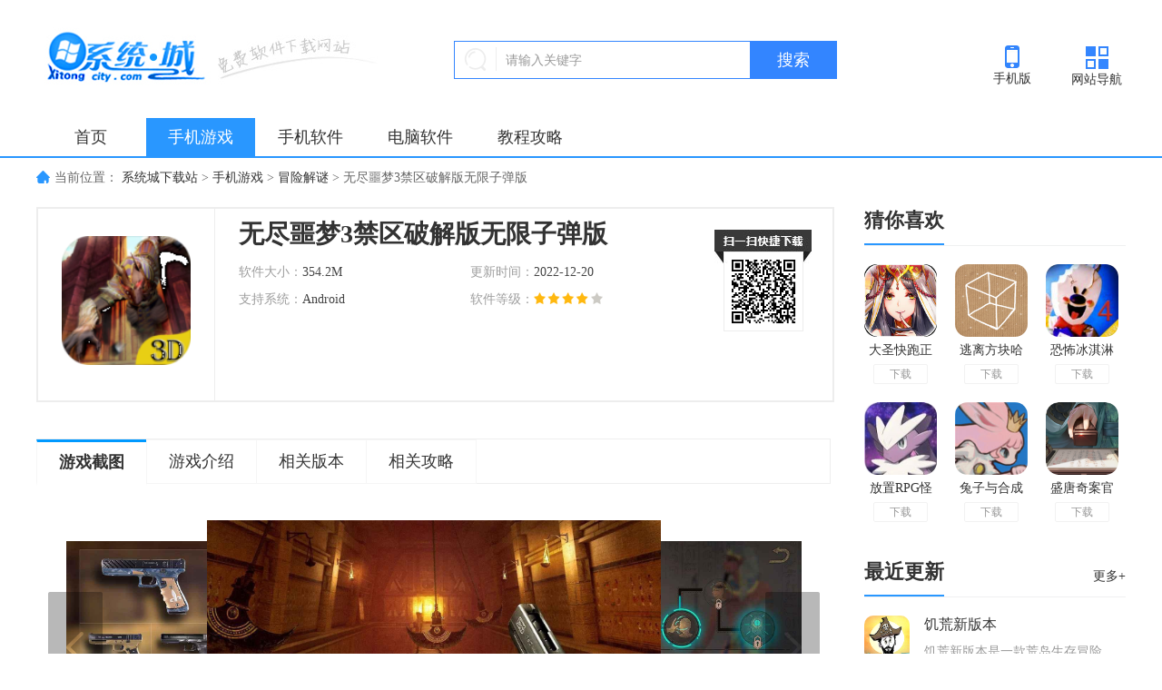

--- FILE ---
content_type: text/html; charset=utf-8
request_url: https://www.xitongcity.com/game/153627177/
body_size: 9368
content:
<!DOCTYPE html>
<html>
	<head>
		<meta http-equiv="Content-Type" content="text/html; charset=utf-8" />
		<meta name="applicable-device" content="pc" />
		<meta http-equiv="Cache-Control" content="no-siteapp" />
		<meta http-equiv="Cache-Control" content="no-transform" />		
		<meta http-equiv="mobile-agent" content="format=xhtml; url=https://m.xitongcity.com/game/153627177/" />
		<meta http-equiv="mobile-agent" content="format=html5; url=https://m.xitongcity.com/game/153627177/"/>
		<title>无尽噩梦3禁区下载破解版无限子弹_无尽噩梦3禁区无广告版下载v1.0.1-系统城下载站</title>		
		<meta name="keywords" content="无尽噩梦3禁区下载破解版无限子弹,无尽噩梦3禁区无广告版下载v1.0.1"/>
		<meta name="description" content="本下载站向您提供无尽噩梦3禁区破解版无限子弹下载安装，无尽噩梦3禁区破解版无限子弹版是一款沙漠古埃及冒险探索解谜的游戏，游戏采用了极致高清的画质和第一人称的控制视角，在这里你将通过冒险探索的方式来到古埃及的内部，你会遇到各种危险的未知生物和重重的机关陷阱，为此你需要学习很多的技能和获取强大的科技武器来进行冒险，通过冒险的方式来收集更多的材料来解开这未解之谜的真相，玩法的故事结局有多种，感兴趣的小伙伴们欢迎来下载体验。"/>		
		<link rel="alternate" media="only screen and(max-width:640px)" href="https://m.xitongcity.com/game/153627177/" >		
		<link rel="stylesheet" href="https://www.xitongcity.com/statics/front/css/css.css" />
		<script type="text/javascript" src="https://www.xitongcity.com/statics/front/js/top1.js"></script>
				
	</head>

		<body onselectstart="return false" oncopy="return false">
			<div class="header">
			<div class="header-top wrapper">
				<div class="logo">
					<a href="/"></a>
				</div>
				<div class="sous">
					<div class="search">

						<span class="icon"></span>
						<input class="text" type="text" name="keywords" value="" size="30" id="searchfield" placeholder="请输入关键字">
						<input class="button" type="button" name="dosubmit" id="dosubmit" value="搜索" search_type="init">

					</div>

				</div>
				<div class="hd-r">
					<div class="mobile">
						<a href="https://m.xitongcity.com" class="ico">
							<span></span>
							<p>手机版</p>
						</a>
					</div>
					<div class="pc-nav">
						<a href="javascript:void(0)" class="ico">
							<span></span>
							<p>网站导航</p>
						</a>
						<div class="nav-main cl">
							<div class="inner">
								<dl class="cate">
									<dt class="title"><a href="/game/" >手机游戏</a></dt>
									<dd class="sub">
          			 														<a href="https://www.xitongcity.com/game/xxyz/" target="_blank">休闲益智</a>
																			<a href="https://www.xitongcity.com/game/jsby/" target="_blank">角色扮演</a>
																			<a href="https://www.xitongcity.com/game/tyjj/" target="_blank">体育竞技</a>
																			<a href="https://www.xitongcity.com/game/mxjm/" target="_blank">冒险解谜</a>
																			<a href="https://www.xitongcity.com/game/mnjy/" target="_blank">模拟经营</a>
																			<a href="https://www.xitongcity.com/game/cltf/" target="_blank">策略塔防</a>
																			<a href="https://www.xitongcity.com/game/dzgd/" target="_blank">动作格斗</a>
																			<a href="https://www.xitongcity.com/game/fxsj/" target="_blank">飞行射击</a>
																			<a href="https://www.xitongcity.com/game/yywd/" target="_blank">音乐舞蹈</a>
																			<a href="https://www.xitongcity.com/game/scjs/" target="_blank">赛车竞速</a>
																			<a href="https://www.xitongcity.com/game/qpzy/" target="_blank">卡牌桌游</a>
																			<a href="https://www.xitongcity.com/game/qtyx/" target="_blank">其他游戏</a>
										
									</dd>
								</dl>
								<dl class="cate">
									<dt class="title"><a href="/app/" >手机软件</a></dt>
									<dd class="sub">
																															<a href="https://www.xitongcity.com/app/ltsj/" target="_blank">聊天社交</a>
																																									<a href="https://www.xitongcity.com/app/xtgj/" target="_blank">系统工具</a>
																																									<a href="https://www.xitongcity.com/app/shsy/" target="_blank">生活实用</a>
																																									<a href="https://www.xitongcity.com/app/bgxx/" target="_blank">办公学习</a>
																																									<a href="https://www.xitongcity.com/app/ydzx/" target="_blank">阅读资讯</a>
																																									<a href="https://www.xitongcity.com/app/lxjt/" target="_blank">旅行交通</a>
																																									<a href="https://www.xitongcity.com/app/yybf/" target="_blank">影音播放</a>
																																									<a href="https://www.xitongcity.com/app/ydjs/" target="_blank">运动健身</a>
																																									<a href="https://www.xitongcity.com/app/yljk/" target="_blank">医疗健康</a>
																																									<a href="https://www.xitongcity.com/app/xxyl/" target="_blank">休闲娱乐</a>
																																									<a href="https://www.xitongcity.com/app/sytx/" target="_blank">摄影图像</a>
																																									<a href="https://www.xitongcity.com/app/myye/" target="_blank">母婴育儿</a>
																																									<a href="https://www.xitongcity.com/app/qtrj/" target="_blank">其他软件</a>
																																								
									</dd>

								</dl>
								<dl class="cate">
									<dt class="title"><a href="/ruanjian/" target="_blank" >电脑软件</a></dt>
									<dd class="sub">
																					<a href="https://www.xitongcity.com/ruanjian/xtgj/" target="_blank">系统工具</a>
																					<a href="https://www.xitongcity.com/ruanjian/wlgj/" target="_blank">网络工具</a>
																					<a href="https://www.xitongcity.com/ruanjian/ltsj/" target="_blank">聊天社交</a>
																					<a href="https://www.xitongcity.com/ruanjian/aqsd/" target="_blank">安全杀毒</a>
																					<a href="https://www.xitongcity.com/ruanjian/yjqd/" target="_blank">硬件驱动</a>
																					<a href="https://www.xitongcity.com/ruanjian/bgyy/" target="_blank">办公应用</a>
																					<a href="https://www.xitongcity.com/ruanjian/yybf/" target="_blank">影音播放</a>
																					<a href="https://www.xitongcity.com/ruanjian/txtx/" target="_blank">图形图像</a>
																					<a href="https://www.xitongcity.com/ruanjian/jyxx/" target="_blank">教育学习</a>
																					<a href="https://www.xitongcity.com/ruanjian/bckf/" target="_blank">编程开发</a>
																					<a href="https://www.xitongcity.com/ruanjian/dnyx/" target="_blank">电脑游戏</a>
																					<a href="https://www.xitongcity.com/ruanjian/qtrj/" target="_blank">其他软件</a>
										
									</dd>
								</dl>
								<dl class="cate  pt-25">
									<dt class="title"><a href="/jcgl/" target="_blank" >教程攻略</a></dt>
									<dd class="sub">
																					<a href="https://www.xitongcity.com/jcgl/rjjc/" target="_blank">软件教程</a>
																					<a href="https://www.xitongcity.com/jcgl/yxgl/" target="_blank">游戏攻略</a>
										
									</dd>
								</dl>
							</div>
						</div>

					</div>
				</div>
			</div>
			<div class="header-nav">
				<div class="nav wrapper">
					<a  href="/">首页</a>
					 					          			 					<a  class="on"  href="https://www.xitongcity.com/game/">手机游戏</a>
					 					<a  href="https://www.xitongcity.com/app/">手机软件</a>
					 					<a  href="https://www.xitongcity.com/ruanjian/">电脑软件</a>
					 					<a  href="https://www.xitongcity.com/jcgl/">教程攻略</a>
					 				</div>
			</div>
		</div>
				<div class="wrapper">
			<div class="location no-bor">
				当前位置：
				<a href="/">系统城下载站</a> &gt;
				<a href="https://www.xitongcity.com/game/">手机游戏</a> &gt;
				<a href="https://www.xitongcity.com/game/mxjm/">冒险解谜</a> &gt;
				<span>无尽噩梦3禁区破解版无限子弹版</span>
			</div>
		</div>
		<div class="part-cont wrapper">
			<div class="left-box">
				<div class="app-info cl">
					<div class="img-ico"><img src="https://img.xitongcity.com/upload/images/272210/1531/1666855899422886673383.png" alt="无尽噩梦3禁区破解版无限子弹版"></div>
					<div class="info">
						<h1 class="title">无尽噩梦3禁区破解版无限子弹版</h1>
						<ul class="cl">

							<li><span>软件大小：</span>354.2M</li>
							<li><span>更新时间：</span>2022-12-20</li>
							<li><span>支持系统：</span>Android</li>
							<li><span>软件等级：</span><i class="star s4"></i></li>
						</ul>
						<div class="btn-download">
							<script src="/index.php?m=content&c=index&a=show_download_url&id=27177&catid=13&url=https://m.xitongcity.com/game/153627177/"></script> 
						</div>
					</div>
					<div class="app-code">
						<img src="/qrcode.png?r=271774410" alt="无尽噩梦3禁区破解版无限子弹版二维码图片">
					</div>

				</div>
				<div class="detail-tag" id="detailTabs">
					<ul>
						<li class="on" ><span>游戏截图</span></li>
						<li ><span>游戏介绍</span></li>
												<li><span>相关版本</span></li>
						<li><span>相关攻略</span></li>
					</ul>
				</div>

				<!-- 截图 -->
				<div class="sub-box app-yyjt cl" >
					<div id="snapShotWrap" class="snapShotWrap J_shot_cont">
						<a id="shotNext" class="snap-shot-btn next" title="下一张" href="javascript:void(0);">
							<i></i>
						</a>
						<a id="shotPrev" class="snap-shot-btn prev" title="上一张" href="javascript:void(0);">
							<i></i>
						</a>
						<div class="snapShotCont">
														<div class="snopshot">
								<img src="https://img.xitongcity.com/upload/2022/1220/20221220033853347.jpg"  />
								<span class="elementOverlay"></span>
							</div>
														<div class="snopshot">
								<img src="https://img.xitongcity.com/upload/2022/1220/20221220033853893.jpg"  />
								<span class="elementOverlay"></span>
							</div>
														<div class="snopshot">
								<img src="https://img.xitongcity.com/upload/2022/1220/20221220033853286.jpg"  />
								<span class="elementOverlay"></span>
							</div>
													</div>
					</div>
				</div>
				<div class="sub-box app-desc cl" >
					<p class="intortit"><strong>游戏介绍</strong></p>
无尽噩梦3禁区破解版无限子弹版是一款沙漠古埃及冒险探索解谜的游戏，游戏采用了极致高清的画质和第一人称的控制视角，在这里你将通过冒险探索的方式来到古埃及的内部，你会遇到各种危险的未知生物和重重的机关陷阱，为此你需要学习很多的技能和获取强大的科技武器来进行冒险，通过冒险的方式来收集更多的材料来解开这未解之谜的真相，玩法的故事结局有多种，感兴趣的小伙伴们欢迎来下载体验。<br />
<img src="https://img.xitongcity.com/upload/2022/1220/20221220033853347.jpg" alt="无尽噩梦3禁区下载破解版无限子弹"><br />
<p class="intortit"><strong>游戏特点</strong></p>
<p>-无尽噩梦3禁区无广告版 学习技能，提高生存技能</p>
<p>- 最后的决战，法老之心，</p>
<p>- 破解机关，突破重大危险</p>
<p>- 获得武器，与怪物激烈搏斗</p>
<p>- 探索墓室，收获解开密室的线索</p>
<p>- 寻找宝箱，丰富的材料可以帮助你</p>
<p>- 升级武器，对付更强大的未知生物<br />
<img src="https://img.xitongcity.com/upload/2022/1220/20221220033853893.jpg" alt="无尽噩梦3禁区下载破解版无限子弹"></p>
<p class="intortit"><strong>游戏亮点</strong></p>
<p>* 探索墓室，收获解开密室的线索</p>
<p>* 获得武器，与怪物激烈搏斗</p>
<p>* 寻找宝箱，丰富的材料可以帮助你</p>
<p>* 升级武器，对付更强大的未知生物</p>
<p class="intortit"><strong>游戏体验</strong></p>
无尽噩梦3禁区破解版无限子弹版是一款非常好玩的冒险解谜的游戏，游戏的十分的有可玩性，不管是画质和动作，还是战斗画面技能效果都非常的极致细节，不错的游戏，喜欢的可以来玩看看。				</div>
								
				<div class="sub-box cl" >
					<div class="part-tit">
						<h3 class="title">相关版本</h3>
					</div>
					<div class="app-xgtj cl">
						<ul>
																								<li>
							<a href="https://www.xitongcity.com/game/095725641/" class="link-name" title="无尽噩梦3禁区手游版 v1.0.0">无尽噩梦3禁区手游版 v1.0.0</a>
							<i class="star s4 "></i>
							<span>417.05MB</span>
							<a href="https://www.xitongcity.com/game/095725641/" class="link-btn" rel="nofollow">查看详情</a>
						</li>
																		<li>
							<a href="https://www.xitongcity.com/game/124018058/" class="link-name" title="无尽噩梦禁区破解版 v1.0">无尽噩梦禁区破解版 v1.0</a>
							<i class="star s4 "></i>
							<span>417.05MB</span>
							<a href="https://www.xitongcity.com/game/124018058/" class="link-btn" rel="nofollow">查看详情</a>
						</li>
																		<li>
							<a href="https://www.xitongcity.com/game/101425458/" class="link-name" title="无尽噩梦3禁区无限宝石版 v1.0.0">无尽噩梦3禁区无限宝石版 v1.0.0</a>
							<i class="star s4 "></i>
							<span>634.6MB</span>
							<a href="https://www.xitongcity.com/game/101425458/" class="link-btn" rel="nofollow">查看详情</a>
						</li>
																		<li>
							<a href="https://www.xitongcity.com/game/163926127/" class="link-name" title="无尽噩梦3禁区无限金钱版 v1.0.0">无尽噩梦3禁区无限金钱版 v1.0.0</a>
							<i class="star s4 "></i>
							<span>428.4M</span>
							<a href="https://www.xitongcity.com/game/163926127/" class="link-btn" rel="nofollow">查看详情</a>
						</li>
																		<li>
							<a href="https://www.xitongcity.com/game/103325597/" class="link-name" title="无尽噩梦3禁区安卓版破解版 v1.0.2">无尽噩梦3禁区安卓版破解版 v1.0.2</a>
							<i class="star s4 "></i>
							<span>422.63MB</span>
							<a href="https://www.xitongcity.com/game/103325597/" class="link-btn" rel="nofollow">查看详情</a>
						</li>
																		<li>
							<a href="https://www.xitongcity.com/game/142621792/" class="link-name" title="无尽噩梦禁区安卓版 v1.0.0">无尽噩梦禁区安卓版 v1.0.0</a>
							<i class="star s4 "></i>
							<span>416.1M</span>
							<a href="https://www.xitongcity.com/game/142621792/" class="link-btn" rel="nofollow">查看详情</a>
						</li>
												</ul>
					</div>
				</div>
				<div class="sub-box cl">
					<div class="part-tit">
						<h3 class="title">相关攻略</h3>
					</div>
					<div class="artnews-list cl">
						<ul>
																																																		<li>
									<a href="https://www.xitongcity.com/jcgl/103610648.html" target="_blank">星之破晓无限飓风号夏侯惇怎么配队 星之破晓无限飓风号夏侯惇配队阵容详解</a>
								</li>
																						<li>
									<a href="https://www.xitongcity.com/jcgl/14186234.html" target="_blank">火炬之光无限s3新装备有哪些 火炬之光无限s3新装备详解</a>
								</li>
																						<li>
									<a href="https://www.xitongcity.com/jcgl/134311036.html" target="_blank">无尽的拉格朗日船获取攻略 无尽的拉格朗日船怎么获得</a>
								</li>
																						<li>
									<a href="https://www.xitongcity.com/jcgl/14576573.html" target="_blank">火炬之光无限冰焰寒霜破击流技能如何搭配 火炬之光无限冰焰寒霜破击流技能搭配推荐</a>
								</li>
																						<li>
									<a href="https://www.xitongcity.com/jcgl/112612115.html" target="_blank">第五人格未尽的噩梦虚妄怎么过 第五人格未尽的噩梦虚妄通关攻略</a>
								</li>
																						<li>
									<a href="https://www.xitongcity.com/jcgl/11518354.html" target="_blank">尘白禁区量子胞体获取攻略 尘白禁区量子胞体如何获得</a>
								</li>
																						<li>
									<a href="https://www.xitongcity.com/jcgl/134812211.html" target="_blank">无尽地下城新手怎么玩 无尽地下城新手开局攻略</a>
								</li>
																						<li>
									<a href="https://www.xitongcity.com/jcgl/113111327.html" target="_blank">贪吃蛇无尽大作战狂暴套装怎么样 贪吃蛇无尽大作战狂暴套装效果解析</a>
								</li>
																																											<li>
									<a href="https://www.xitongcity.com/jcgl/165913742.html" target="_blank">少年悟空传游戏中珍稀道具获取方法 少年悟空传游戏珍稀道具如何获取</a>
								</li>
															<li>
									<a href="https://www.xitongcity.com/jcgl/165113741.html" target="_blank">大侠立志传军粮失窃任务攻略 大侠立志传军粮失窃任务如何做</a>
								</li>
																				</ul>
					</div>
				</div>
				<div class="sub-box cl">
					<div class="part-tit">
						<h3 class="title">本类软件推荐</h3>
						<a href="https://www.xitongcity.com/game/mxjm/" class="btn-more" target="_blank">更多+</a>
					</div>
					<div class="list-ico ico7-1row cl">
						<ul>
																										<li>
								<a href="https://www.xitongcity.com/game/143941968/" target="_blank" title="饥荒新版本" rel="nofollow" class="link-ico">
									<img src="https://img.xitongcity.com/upload/images/072204/2247/1680878880097598841860.png" alt="饥荒新版本">
								</a>
								<a href="https://www.xitongcity.com/game/143941968/" target="_blank" class="link-name" title="饥荒新版本">饥荒新版本</a>
								<a href="https://www.xitongcity.com/game/143941968/" target="_blank" class="link-btn" rel="nofollow">下载</a>
							</li>
														<li>
								<a href="https://www.xitongcity.com/game/150241845/" target="_blank" title="饥饿鲨世界全鲨鱼版本" rel="nofollow" class="link-ico">
									<img src="https://img.xitongcity.com/upload/images/082204/0532/1680903136741066250140.png" alt="饥饿鲨世界全鲨鱼版本">
								</a>
								<a href="https://www.xitongcity.com/game/150241845/" target="_blank" class="link-name" title="饥饿鲨世界全鲨鱼版本">饥饿鲨世界全鲨鱼版本</a>
								<a href="https://www.xitongcity.com/game/150241845/" target="_blank" class="link-btn" rel="nofollow">下载</a>
							</li>
														<li>
								<a href="https://www.xitongcity.com/game/145231227/" target="_blank" title="完美幻想官网版" rel="nofollow" class="link-ico">
									<img src="https://img.xitongcity.com/upload/img/2023/052204/0830/168316021102689315689i.png" alt="完美幻想官网版">
								</a>
								<a href="https://www.xitongcity.com/game/145231227/" target="_blank" class="link-name" title="完美幻想官网版">完美幻想官网版</a>
								<a href="https://www.xitongcity.com/game/145231227/" target="_blank" class="link-btn" rel="nofollow">下载</a>
							</li>
														<li>
								<a href="https://www.xitongcity.com/game/143330431/" target="_blank" title="恐怖邻居万圣节版" rel="nofollow" class="link-ico">
									<img src="https://img.xitongcity.com/upload/images/292203/1730/1680082211562175370740.png" alt="恐怖邻居万圣节版">
								</a>
								<a href="https://www.xitongcity.com/game/143330431/" target="_blank" class="link-name" title="恐怖邻居万圣节版">恐怖邻居万圣节版</a>
								<a href="https://www.xitongcity.com/game/143330431/" target="_blank" class="link-btn" rel="nofollow">下载</a>
							</li>
														<li>
								<a href="https://www.xitongcity.com/game/160529551/" target="_blank" title="疯狂城市大乱斗破解版" rel="nofollow" class="link-ico">
									<img src="https://img.xitongcity.com/upload/img/2023/022220/0834/16768532464249383795t.png" alt="疯狂城市大乱斗破解版">
								</a>
								<a href="https://www.xitongcity.com/game/160529551/" target="_blank" class="link-name" title="疯狂城市大乱斗破解版">疯狂城市大乱斗破解版</a>
								<a href="https://www.xitongcity.com/game/160529551/" target="_blank" class="link-btn" rel="nofollow">下载</a>
							</li>
														<li>
								<a href="https://www.xitongcity.com/game/100322466/" target="_blank" title="萌物狩猎者安卓版" rel="nofollow" class="link-ico">
									<img src="https://img.xitongcity.com/upload/img/2022/082201/0830/165931380898754556527u.jpg" alt="萌物狩猎者安卓版">
								</a>
								<a href="https://www.xitongcity.com/game/100322466/" target="_blank" class="link-name" title="萌物狩猎者安卓版">萌物狩猎者安卓版</a>
								<a href="https://www.xitongcity.com/game/100322466/" target="_blank" class="link-btn" rel="nofollow">下载</a>
							</li>
														<li>
								<a href="https://www.xitongcity.com/game/101021501/" target="_blank" title="僵尸特攻队安卓破解版" rel="nofollow" class="link-ico">
									<img src="https://img.xitongcity.com/upload/img/2022/072207/0905/1657155938660604778425.jpg" alt="僵尸特攻队安卓破解版">
								</a>
								<a href="https://www.xitongcity.com/game/101021501/" target="_blank" class="link-name" title="僵尸特攻队安卓破解版">僵尸特攻队安卓破解版</a>
								<a href="https://www.xitongcity.com/game/101021501/" target="_blank" class="link-btn" rel="nofollow">下载</a>
							</li>
														<li>
								<a href="https://www.xitongcity.com/game/093820898/" target="_blank" title="部落男孩冒险最新版" rel="nofollow" class="link-ico">
									<img src="https://img.xitongcity.com/upload/img/2022/062223/0844/16559450409218579890s.png" alt="部落男孩冒险最新版">
								</a>
								<a href="https://www.xitongcity.com/game/093820898/" target="_blank" class="link-name" title="部落男孩冒险最新版">部落男孩冒险最新版</a>
								<a href="https://www.xitongcity.com/game/093820898/" target="_blank" class="link-btn" rel="nofollow">下载</a>
							</li>
														<li>
								<a href="https://www.xitongcity.com/game/105620793/" target="_blank" title="火柴人功夫之王免广告版" rel="nofollow" class="link-ico">
									<img src="https://img.xitongcity.com/upload/2022/0621/20220621105803145.png" alt="火柴人功夫之王免广告版">
								</a>
								<a href="https://www.xitongcity.com/game/105620793/" target="_blank" class="link-name" title="火柴人功夫之王免广告版">火柴人功夫之王免广告版</a>
								<a href="https://www.xitongcity.com/game/105620793/" target="_blank" class="link-btn" rel="nofollow">下载</a>
							</li>
														<li>
								<a href="https://www.xitongcity.com/game/100420721/" target="_blank" title="勇敢者的试炼正式版" rel="nofollow" class="link-ico">
									<img src="https://img.xitongcity.com/upload/img/2022/062219/1031/16556058778846548590.png" alt="勇敢者的试炼正式版">
								</a>
								<a href="https://www.xitongcity.com/game/100420721/" target="_blank" class="link-name" title="勇敢者的试炼正式版">勇敢者的试炼正式版</a>
								<a href="https://www.xitongcity.com/game/100420721/" target="_blank" class="link-btn" rel="nofollow">下载</a>
							</li>
														<li>
								<a href="https://www.xitongcity.com/game/135320384/" target="_blank" title="供应商密封逃生官方版" rel="nofollow" class="link-ico">
									<img src="https://img.xitongcity.com/upload/img/2022/062210/1035/16548285362200496631.jpeg" alt="供应商密封逃生官方版">
								</a>
								<a href="https://www.xitongcity.com/game/135320384/" target="_blank" class="link-name" title="供应商密封逃生官方版">供应商密封逃生官方版</a>
								<a href="https://www.xitongcity.com/game/135320384/" target="_blank" class="link-btn" rel="nofollow">下载</a>
							</li>
														<li>
								<a href="https://www.xitongcity.com/game/142820211/" target="_blank" title="小小勇者专家最新版本" rel="nofollow" class="link-ico">
									<img src="https://img.xitongcity.com/upload/img/2022/062201/1431/165406509989003562800c.png" alt="小小勇者专家最新版本">
								</a>
								<a href="https://www.xitongcity.com/game/142820211/" target="_blank" class="link-name" title="小小勇者专家最新版本">小小勇者专家最新版本</a>
								<a href="https://www.xitongcity.com/game/142820211/" target="_blank" class="link-btn" rel="nofollow">下载</a>
							</li>
														<li>
								<a href="https://www.xitongcity.com/game/104619455/" target="_blank" title="勒是地下城官网版" rel="nofollow" class="link-ico">
									<img src="https://img.xitongcity.com/upload/img/2022/052219/1032/165292757034829389350i.jpg" alt="勒是地下城官网版">
								</a>
								<a href="https://www.xitongcity.com/game/104619455/" target="_blank" class="link-name" title="勒是地下城官网版">勒是地下城官网版</a>
								<a href="https://www.xitongcity.com/game/104619455/" target="_blank" class="link-btn" rel="nofollow">下载</a>
							</li>
														<li>
								<a href="https://www.xitongcity.com/game/111010704/" target="_blank" title="小兵大乱斗破解版" rel="nofollow" class="link-ico">
									<img src="https://img.xitongcity.com/upload/img/2021/082215/1435/162900935679062039712a.jpg" alt="小兵大乱斗破解版">
								</a>
								<a href="https://www.xitongcity.com/game/111010704/" target="_blank" class="link-name" title="小兵大乱斗破解版">小兵大乱斗破解版</a>
								<a href="https://www.xitongcity.com/game/111010704/" target="_blank" class="link-btn" rel="nofollow">下载</a>
							</li>
														
						</ul>
					</div>
				</div>
				<div class="sub-box cl">
					<div class="part-tit">
						<h2 class="title">网友评论</h2>
					</div>
					<div class="remark-box">
						<textarea></textarea>
						<div class="comment-btn">
							<input type="button" onclick="postcmt()" value="发表评论 "><span>请自觉遵守互联网相关政策法规，只代表网友观点，与本站立场无关！</span>
						</div>
					</div>
				</div>
			</div>
			<div class="right-box">
				<div class="box cl">
					<div class="part-tit">
						<h3 class="title">猜你喜欢</h3>
					</div>
					<div class="list-ico ico7-1row cl">
						<ul>
																					<li>
								<a href="https://www.xitongcity.com/game/161530196/" target="_blank" title="大圣快跑正式版" rel="nofollow" class="link-ico">
									<img src="https://img.xitongcity.com/upload/images/192207/1429/165821219350180277526.png" alt="大圣快跑正式版">
								</a>
								<a href="https://www.xitongcity.com/game/161530196/" target="_blank" class="link-name" title="大圣快跑正式版">大圣快跑正式版</a>
								<a href="https://www.xitongcity.com/game/161530196/" target="_blank" class="link-btn" rel="nofollow">下载</a>
							</li>
														<li>
								<a href="https://www.xitongcity.com/game/114236103/" target="_blank" title="逃离方块哈维的盒子汉化版" rel="nofollow" class="link-ico">
									<img src="https://img.xitongcity.com/upload/img/2023/072220/1033/168982040450768734221o.png" alt="逃离方块哈维的盒子汉化版">
								</a>
								<a href="https://www.xitongcity.com/game/114236103/" target="_blank" class="link-name" title="逃离方块哈维的盒子汉化版">逃离方块哈维的盒子汉化版</a>
								<a href="https://www.xitongcity.com/game/114236103/" target="_blank" class="link-btn" rel="nofollow">下载</a>
							</li>
														<li>
								<a href="https://www.xitongcity.com/game/17248930/" target="_blank" title="恐怖冰淇淋噩梦小镇汉化版" rel="nofollow" class="link-ico">
									<img src="https://img.xitongcity.com/upload/img/2021/052229/0854/16222496617058197468a.jpg" alt="恐怖冰淇淋噩梦小镇汉化版">
								</a>
								<a href="https://www.xitongcity.com/game/17248930/" target="_blank" class="link-name" title="恐怖冰淇淋噩梦小镇汉化版">恐怖冰淇淋噩梦小镇汉化版</a>
								<a href="https://www.xitongcity.com/game/17248930/" target="_blank" class="link-btn" rel="nofollow">下载</a>
							</li>
														<li>
								<a href="https://www.xitongcity.com/game/171832987/" target="_blank" title="放置RPG怪物集合手机版" rel="nofollow" class="link-ico">
									<img src="https://img.xitongcity.com/upload/img/2023/052212/1639/16838807592270188189.jpg" alt="放置RPG怪物集合手机版">
								</a>
								<a href="https://www.xitongcity.com/game/171832987/" target="_blank" class="link-name" title="放置RPG怪物集合手机版">放置RPG怪物集合手机版</a>
								<a href="https://www.xitongcity.com/game/171832987/" target="_blank" class="link-btn" rel="nofollow">下载</a>
							</li>
														<li>
								<a href="https://www.xitongcity.com/game/160633797/" target="_blank" title="兔子与合成宝剑安卓版" rel="nofollow" class="link-ico">
									<img src="https://img.xitongcity.com/upload/img/2023/052227/1637/168517665285597475485u.jpg" alt="兔子与合成宝剑安卓版">
								</a>
								<a href="https://www.xitongcity.com/game/160633797/" target="_blank" class="link-name" title="兔子与合成宝剑安卓版">兔子与合成宝剑安卓版</a>
								<a href="https://www.xitongcity.com/game/160633797/" target="_blank" class="link-btn" rel="nofollow">下载</a>
							</li>
														<li>
								<a href="https://www.xitongcity.com/game/16356842/" target="_blank" title="盛唐奇案官网版" rel="nofollow" class="link-ico">
									<img src="https://img.xitongcity.com/upload/img/2021/032217/1432/1615962777513652693068.jpg" alt="盛唐奇案官网版">
								</a>
								<a href="https://www.xitongcity.com/game/16356842/" target="_blank" class="link-name" title="盛唐奇案官网版">盛唐奇案官网版</a>
								<a href="https://www.xitongcity.com/game/16356842/" target="_blank" class="link-btn" rel="nofollow">下载</a>
							</li>
																				</ul>
					</div>
				</div>
				
				<div class="box cl">
					<div class="part-tit">
						<h3 class="title">最近更新</h3>
						<a href="https://www.xitongcity.com/game/mxjm/" class="btn-more" target="_blank">更多+</a>
					</div>
					<div class="picScroll-top">

						<div class="new-update-list cl">
							<ul>
																						<li>
									<a href="https://www.xitongcity.com/game/143941968/" target="_blank" title="饥荒新版本" rel="nofollow" class="link-ico">
										<img src="https://img.xitongcity.com/upload/images/072204/2247/1680878880097598841860.png" alt="饥荒新版本" />
									</a>
									<div class="inf">
										<a href="https://www.xitongcity.com/game/143941968/" target="_blank" class="link-name">饥荒新版本</a>
										<p>饥荒新版本是一款荒岛生存冒险的手机游戏，采用独特的画面风格，玩家要操作主角在充满危险的孤岛上面生存挑战，全部的物资都需要玩家自己来获取，比如食物还有各种工具等等，材料能够在地图上面采集，前期尽量不要前往很远的地方，容易遇到危险的情况，可玩性高。</p>
									</div>
								</li>
																<li>
									<a href="https://www.xitongcity.com/game/150241845/" target="_blank" title="饥饿鲨世界全鲨鱼版本" rel="nofollow" class="link-ico">
										<img src="https://img.xitongcity.com/upload/images/082204/0532/1680903136741066250140.png" alt="饥饿鲨世界全鲨鱼版本" />
									</a>
									<div class="inf">
										<a href="https://www.xitongcity.com/game/150241845/" target="_blank" class="link-name">饥饿鲨世界全鲨鱼版本</a>
										<p>饥饿鲨世界全鲨鱼版本是一款以经典的大鱼吃小鱼为主要内容的休闲游戏，玩家可以操作鲨鱼来进行生存冒险，在海底世界自由冒险，前往各个位置可以遇到不同大小的鱼，通过吞噬来消灭小鱼，让自己的鲨鱼可以生长和进化，经过生长和进化就可以得到更多强大的能力，可玩性很高。</p>
									</div>
								</li>
																<li>
									<a href="https://www.xitongcity.com/game/145941533/" target="_blank" title="饥荒生存日记游戏" rel="nofollow" class="link-ico">
										<img src="https://img.xitongcity.com/upload/images/082204/0522/1680902527870844432696.jpg" alt="饥荒生存日记游戏" />
									</a>
									<div class="inf">
										<a href="https://www.xitongcity.com/game/145941533/" target="_blank" class="link-name">饥荒生存日记游戏</a>
										<p>饥荒生存日记游戏是一款画风很独特的生存冒险类游戏，玩家可以进入到特别的世界里面进行生存挑战，拥有开放式的地图，玩家能够在地图上面自由冒险，前往地图上面的各个地方来探索，在地图上面采集自己需要的生存材料，使用各种材料来进行生存道具的制作和合成，可玩性高。</p>
									</div>
								</li>
																<li>
									<a href="https://www.xitongcity.com/game/164141522/" target="_blank" title="破碎地牢最新版" rel="nofollow" class="link-ico">
										<img src="https://img.xitongcity.com/upload/img/052407/1729/17150741927944045446f.png" alt="破碎地牢最新版" />
									</a>
									<div class="inf">
										<a href="https://www.xitongcity.com/game/164141522/" target="_blank" class="link-name">破碎地牢最新版</a>
										<p>破碎地牢最新版是一款独特新颖的手机地老冒险类游戏哦。破碎地牢官方版采用的是像素风格的游戏画面，背景音效也很棒，为玩家们营造出身临其境的真实游戏体验。游戏的玩法也很有趣哦，丰富的剧情故事，玩家们将随着剧情发展来完成自己的冒险之旅。过程中还有超多的挑战任务，需要玩家们一一完成它们哦。喜欢这款游戏的玩家们，那就快来下载体验吧！</p>
									</div>
								</li>
																<li>
									<a href="https://www.xitongcity.com/game/145041516/" target="_blank" title="无人岛大冒险2手机版" rel="nofollow" class="link-ico">
										<img src="https://img.xitongcity.com/upload/img/052409/1445/1715237146767406259561.png" alt="无人岛大冒险2手机版" />
									</a>
									<div class="inf">
										<a href="https://www.xitongcity.com/game/145041516/" target="_blank" class="link-name">无人岛大冒险2手机版</a>
										<p>无人岛大冒险2手机版是一款趣味十足的手机冒险解谜逃生类游戏。无人岛大冒险2官方版拥有像素风格的游戏画面，丰富的游戏场景，在这款游戏里，玩家们将在一个无人岛上开启自己的冒险求生之旅，过程中需要不断收集各种有用资源，来帮助自己存活下来。而且，游戏里还有各种各样的挑战任务，其中转盘奖励对于玩家们而言非常重要，大家需要珍惜获取道具的机会。喜欢这款游戏的玩家们，不妨也来下载尝试一下吧！</p>
									</div>
								</li>
																<li>
									<a href="https://www.xitongcity.com/game/143441515/" target="_blank" title="像素骑士最新版" rel="nofollow" class="link-ico">
										<img src="https://img.xitongcity.com/upload/img/052416/1709/1715850566818166538055.png" alt="像素骑士最新版" />
									</a>
									<div class="inf">
										<a href="https://www.xitongcity.com/game/143441515/" target="_blank" class="link-name">像素骑士最新版</a>
										<p>像素骑士最新版是一款人气很高的手机动作冒险类游戏，像素骑士手机版游戏中，采用了经典像素风格的游戏画面，画质清晰细致，玩法内容也很多样。在这款游戏里，为玩家们提供了丰富的游戏职业哦，玩家们可以自由选择心仪的职业来开启自己的冒险之旅。而且，游戏还支持玩家们邀请自己的亲朋好友一同冒险闯关的，可玩性极高。感兴趣的玩家们，欢迎大家前来下载体验哦！</p>
									</div>
								</li>
																<li>
									<a href="https://www.xitongcity.com/game/153841502/" target="_blank" title="选技生存大乱斗2免广告版" rel="nofollow" class="link-ico">
										<img src="https://img.xitongcity.com/upload/img/052424/2234/17165612520929358669a.jpg" alt="选技生存大乱斗2免广告版" />
									</a>
									<div class="inf">
										<a href="https://www.xitongcity.com/game/153841502/" target="_blank" class="link-name">选技生存大乱斗2免广告版</a>
										<p>选技生存大乱斗2免广告版是一款全新的爬塔风格策略战斗类型手机游戏。选技生存大乱斗2最新版拥有3D复古风游戏画面，角色的设计以及场景地图都精美细腻，呈现出的画面效果特别好。而游戏的玩法内容也相当有意思的，游戏里融入了挂机玩法，让玩家们在这里更好地进行角色养成，感受刺激的对战玩法。玩家们还等什么呢？快来本站免费下载游戏试一试呀！</p>
									</div>
								</li>
																<li>
									<a href="https://www.xitongcity.com/game/154241497/" target="_blank" title="班班幼儿园7官方版" rel="nofollow" class="link-ico">
										<img src="https://img.xitongcity.com/upload/img/052425/1445/1716619515732972648755.jpg" alt="班班幼儿园7官方版" />
									</a>
									<div class="inf">
										<a href="https://www.xitongcity.com/game/154241497/" target="_blank" class="link-name">班班幼儿园7官方版</a>
										<p>班班幼儿园7官方版是一款富有挑战性的冒险逃脱类手机游戏哦。班班幼儿园7手机版是班班幼儿园系列的全新力作，在这款游戏中，玩家们将被困在一个充满危险的未知地点，你需要不断收集线索来找到逃脱方法，顺利离开这里。而且，游戏中还有丰富的道具，玩家们也可以通过收集这些道具来帮助自己顺利逃出去哦。对这款游戏感兴趣的玩家们，那就快来下载体验吧！</p>
									</div>
								</li>
																<li>
									<a href="https://www.xitongcity.com/game/163541485/" target="_blank" title="涂鸦战士向前冲最新版" rel="nofollow" class="link-ico">
										<img src="https://img.xitongcity.com/upload/img/052422/1752/171637154645833186233n.jpg" alt="涂鸦战士向前冲最新版" />
									</a>
									<div class="inf">
										<a href="https://www.xitongcity.com/game/163541485/" target="_blank" class="link-name">涂鸦战士向前冲最新版</a>
										<p>涂鸦战士向前冲最新版是一款很新颖的手机横版冒险闯关类游戏，涂鸦战士向前冲安卓版采用了极简风的手绘风格游戏画面，单调的游戏色调，给玩家们呈现不一样的游戏画面感。玩法内容上，这款游戏也简单有趣，玩家们需要操控着涂鸦战士在不同的游戏关卡中完成冒险任务，过程中会出现各种障碍与怪物，玩家们需要灵活躲避他们，成功冲向终点即可完成挑战哦！感兴趣的玩家们，不妨也来下载试一试！</p>
									</div>
								</li>
																<li>
									<a href="https://www.xitongcity.com/game/140141428/" target="_blank" title="地下城堡2安卓官方版" rel="nofollow" class="link-ico">
										<img src="https://img.xitongcity.com/upload/img/052410/2024/171534385218986445478z.png" alt="地下城堡2安卓官方版" />
									</a>
									<div class="inf">
										<a href="https://www.xitongcity.com/game/140141428/" target="_blank" class="link-name">地下城堡2安卓官方版</a>
										<p>地下城堡2安卓官方版是一款非常好玩的手机地牢探险类游戏，地下城堡2官网版拥有高品质的出色游戏画面，场景复古感十足，背景音效节奏感也很强劲，给玩家们身临其境的真实冒险感受哦！而且，游戏的玩法也很刺激的，玩家们需要以冒险者的身份来完成各种趣味挑战，正面击败各种厉害的怪物，获取丰富奖励，解锁更多趣味玩法内容哦！感兴趣的玩家们，那就快来下载试一试！</p>
									</div>
								</li>
																							</ul>
						</div>
					</div>
				</div>
			</div>

		</div>
		<div class="footer">
	<img src="https://www.xitongcity.com/statics/front/images/copy.jpg" alt="版权信息" />
	<p>Copyright&nbsp;©&nbsp; 2009-2026 系统城下载站(www.xitongcity.com) </p>

</div>
<script type="text/javascript" src="https://www.xitongcity.com/statics/front/js/jquery-1.8.3.min.js" charset="utf-8"></script>
<script type="text/javascript" src="https://www.xitongcity.com/statics/front/js/common.js"></script>
<script>
var _hmt = _hmt || [];
(function() {
  var hm = document.createElement("script");
  hm.src = "https://hm.baidu.com/hm.js?7ea38c2a0f60076bdb2ea610287afcbf";
  var s = document.getElementsByTagName("script")[0]; 
  s.parentNode.insertBefore(hm, s);
})();
</script>
<script>
(function(){
    var bp = document.createElement('script');
    bp.src = '//push.zhanzhang.baidu.com/push.js';
    var s = document.getElementsByTagName("script")[0];
    s.parentNode.insertBefore(bp, s);
})();
</script>		<script type="text/javascript" src="https://www.xitongcity.com/statics/front/js/jquery.superslide.2.1.1.js" charset="utf-8"></script>
		<script src="https://www.xitongcity.com/statics/front/js/posterTvGrid.js"></script>
		<script src="https://www.xitongcity.com/statics/front/js/info.js"></script>
		<script language="JavaScript" src="https://www.xitongcity.com/api.php?op=count&id=27177&modelid=2"></script>
		<script type="text/javascript">
			$(function() {
				//专题焦点图切换
				$("#focus2").slide({
					mainCell: "#focus2-bar-box ul",

					titCell: "#focus2-num a",
					prevCell: "#focus2-prev",
					nextCell: "#focus2-next",
					effect: "fold",
					easing: "swing",
					autoPlay: true,
					delayTime: 1000

				});
				
				// 软件内容页 点击TAB
				$('#detailTabs li').on('click', function() {
					$(this).addClass("on").siblings().removeClass("on");
					var $cont = $(this).parent().parent().siblings(".sub-box");
					$(this).index() == 0 ? $cont.show() : $cont.hide().eq($(this).index()).show();
				})

			})
		</script>
		<script>
		function postcmt()
		{
		    alert("评论成功，请等待审核！");
		}
		</script>
	</body>

</html>


--- FILE ---
content_type: text/css
request_url: https://www.xitongcity.com/statics/front/css/css.css
body_size: 17167
content:

/*基本样式*/
html,body,div,p,span,em,i,u,del,strong,a,b,dl,dt,dd,ul,ol,li,h1,h2,h3,h4,h5,h6,iframe,form,label,button,input,textarea,pre,hr,table,tbody,th,td{margin:0;padding:0;word-wrap:break-word;word-break:break-all;border:0}
button,input,textarea{outline: none}

h1,h2,h3,h4,h5,h6,button,input,select,textarea{font-size:100%;font-weight:normal}
img{border:0; border:none}
em,i,strong,th{font-style:normal}
ol,ul,li{list-style:none}
table{border-collapse:collapse;border-spacing:0}
input,select{-webkit-appearance:none; appearance:none; }
html{ overflow-y: scroll; }
*html{ _background-image:url(about:blank); _background-attachment:fixed; }
body{font:12px tahoma,'\5b8b\4f53',sans-serif;font-family:"Microsoft YaHei"; font-size:14px; color: #444; }
*{margin:0px; padding:0px; outline:none;}
ul li{list-style:none;}
li{list-style:none;}
img{border:none;}
a{color:#333; text-decoration:none; cursor:pointer;}
a:hover{color: #2997ff;}




.fl{ float: left; display: inline; }
.fr{ float: right; display: inline; }
.mt15{ margin-top: 15px !important; }
.mb15{ margin-bottom: 15px !important; }



.cl:after,.wrapper:after{content:" ";display:block;height:0;clear:both;visibility:hidden}
*html .cl{height:1%}



.header,.footer,.header-nav{width:100%;min-width:1200px;}
.wrapper{width: 1200px;margin:0 auto;}

.header-top{height: 100px; padding-top: 30px;}
.header-top .logo{ float:left; width:460px; height: 70px;}
.header-top .logo a{ display:block;width:420px; height: 70px; background-image:url(../images/logo.jpg) ;background-repeat: no-repeat}
.header .lsrj{display:none;}
.header .sous{float:left; height:40px;padding-top: 15px; }
.search{width: 420px; height: 40px; position:relative; border: 1px solid #3385ff; }


.search .icon{float:left; display:inline-block;margin-top: 6px; width:45px; height:26px; overflow:hidden; background: url(../images/search_icon.png) top center  no-repeat; border-right: 1px #ededed solid;}
.search .text{ line-height: 20px;height: 20px; width: 240px; float:left; background: none; outline:none; color:#999;  border:none; padding: 10px 28px 10px 10px;  }
.search .text::-webkit-input-placeholder { color: #999; }
.search .text::-moz-placeholder { color: #999; opacity: 1; }
.search .text:-ms-input-placeholder { color: #999; }
.search .button{width: 95px; height:40px; font-size: 18px; background:#3385ff; color: #FFF; border:none; outline:none; float:right; cursor:pointer;font-family: "Microsoft YaHei";  }
.header .hd-r { float: right;   height: 70px;padding-top: 10px;}

.hd-r .mobile{display: inline-block;width: 62px;float: left;}
.hd-r .ico{display:block;width: 62px;height:54px;text-align: center;padding-top: 10px;background: #fff;}
.hd-r .ico span{display: block; width: 62px;height:25px;}
.hd-r .mobile span{background: url(../images/ico_01.jpg) center no-repeat;}
.hd-r p{font-size: 14px;line-height: 24px;text-align: center;}
.hd-r .pc-nav{float: left;margin-left: 30px;position: relative;z-index: 9;}
.hd-r .pc-nav .ico{position: relative;z-index: 9;border: 1px solid transparent;}
.hd-r .pc-nav span{background: url(../images/ico_02.jpg) top center no-repeat;}




.nav-main{position: absolute;z-index: 6;width: 1158px;border: 1px solid #e6e6e6;right: 0px;top: 64px;background: #fff;padding: 20px 20px 24px 20px;overflow: hidden;display: none;}
.nav-main .inner{    border: 1px solid #fff;overflow: hidden;}
.nav-main .cate{width: 366px;float: left;border: 1px dashed #ededed;padding: 0px 0 23px 20px;border-right: 0 none;margin-left: -2px;margin-top: -2px;border-bottom: 0;height: 150px;}
.nav-main .cate .title a{line-height: 40px;color: #2997ff;    font-size: 18px;display: block;}
.nav-main .cate .title a:hover{color: #3385ff}
.nav-main .cate .sub a{margin-right: 20px;line-height: 32px;    display: inline-block;    color: #5d5d5d;}
.nav-main .cate .sub a:hover{color: #2997ff;}
.nav-main .cate:nth-child(4),.nav-main .cate:nth-child(5){height:66px;}


.hd-r .pc-nav:hover .ico{border: 1px solid #e6e6e6;    border-bottom: 1px solid #fff;}
.hd-r .pc-nav:hover .nav-main{  display: block;}




.header-nav{ background: #fff;width:100%;border-bottom: 2px solid #2997ff; height: 42px;}

.nav{ height: 42px;  }
.nav a{ float:left; line-height: 42px;height: 42px; text-align:center; color:#333; font-size:18px;  width: 120px; }
.nav a+a{margin-left: 1px;}
.nav a:hover,.nav a.on{ background-color: #2997ff; color: #fff;}


/*图标列表*/

.list-ico{}
.list-ico  li{float: left;}
.list-ico  li .link-ico{display: block; width:78px; height: 78px; overflow: hidden;border-radius:14px;	}
.list-ico  li .link-ico img{width:100%; height: 100%; }
.list-ico  li .link-name{display: block;width:90px;line-height: 32px;height: 32px;overflow: hidden;text-align: center;}
.list-ico  li:hover .link-name{color: #3385ff;}
.list-ico  li .time{width:100%; color: #999;font-size: 12px;text-align: center;line-height: 10px;}


.ico9-1row{padding-top:30px;}
.ico9-1row{width:100%;overflow: hidden;}
.ico9-1row ul{overflow: hidden;height: 120px;}
.ico9-1row li{width:11.1%}
.ico9-1row  li .link-ico{width: 88px;height: 88px;margin: 0 auto;}
.ico9-1row  li .link-name{margin: 0 auto;}

.ico8-1row{width:100%;overflow: hidden;padding-top:20px;}
.ico8-1row ul{width:110%;}
.ico8-1row li{width:78px;}
.ico8-1row li{padding:0 39px 30px 0;}
.ico8-1row li .link-name{width:78px; }

.tab-box .ico8-1row li{padding:0 39px 20px 0;}
.ico10-1row{width:100%;overflow: hidden;padding-top:20px;}
.ico10-1row ul{width:110%;}
.ico10-1row li{width:78px;}
.ico10-1row li{padding:0 42px 30px 0;}
.ico10-1row li .link-name{width:78px; }




.ico12-1row{padding-top:10px;}
.ico12-1row{width:100%;overflow: hidden;}
.ico12-1row ul{overflow: hidden;height: 112px;}
.ico12-1row li{width:74px;}
.ico12-1row  li .link-ico{width:74px;height: 74px;padding-left: 0;}
.ico12-1row   li .link-name{width:74px;}
.ico12-1row li+li{padding-left:28px;}

.ico3-1row  ul{width: 110%;}
.ico3-1row li{width:70px;padding:12px 30px 0px 2px;}
.ico3-1row li .link-ico{width:70px;height: 70px;padding-left: 0;margin: 0 auto;border-radius:14px;}
.ico3-1row   li .link-name{width:70px;margin: 0 auto;}

.ico3-1row2  ul{width: 110%;}
.ico3-1row2 li{width:70px;padding:20px 12px 0px;}
.ico3-1row2 li .link-ico{width:64px;height: 64px;padding-left: 0;margin: 0 auto;border-radius:14px;}
.ico3-1row2   li .link-name{width:64px;margin: 0 auto;}
.ico3-1row2   li .link-btn{ width: 58px;height: 20px;line-height: 20px;border: 1px solid #f2f2f2;color: #999;font-size: 12px;border-radius: 2px;display: block;text-align: center;margin: 0 auto;}
.ico3-1row2   li .link-btn:hover{background: #2997ff;    border-color: #2997ff;    color: #fff;}




.roll{width: 1200px;height: 1px;background: #f2f2f2;position: relative;margin-bottom: 3px;}
.roll-item{display: block;width: 133px;height: 2px;position: absolute;top: 0px;left: 0px;background: #2997ff;}


.game-classify{ color: #666; line-height: 14px; padding: 20px 0;}
.game-classify a{padding: 0 12px; float: left; margin-top: 8px;}
.game-classify a+a{border-left: 1px solid #c6c6c6;}
.game-classify  div{height: 30px;overflow: hidden;white-space: nowrap;padding-left: 65px;position: relative;margin-bottom: 10px;}
.game-classify span{position: absolute;left: 0px;top: 0px;height:28px;line-height: 28px;  width:60px; overflow:hidden;color: #fff;padding-left:15px;font-weight: bold;}
.game-classify .blue{background: url(../images/blue.png) no-repeat;}
.game-classify .org{background: url(../images/org.png) no-repeat;}
.game-classify .green{background: url(../images/green.png) no-repeat;}
.part-focus .left-box{width: 390px;float: left;}
/*焦点图切换*/

#focus1{position: relative; width:390px; height: 280px; overflow:hidden;}
#focus1 .bd{position: relative}
#focus1 .ft{position: absolute;left: 0;bottom:0px;z-index: 1;width:100%;}
.focus1-bar-box{ width:390px; height:280px; position: relative; overflow: hidden;}
.focus1-bar{width: 10000px}
.focus1-bar li{float: left;width:390px;height:280px}
.focus1-bar a{width: 100%;height: 100%;display: block; position: relative; }
.focus1-bar img{width:390px; height:280px;}
.focus1-bar p{position: absolute; bottom: 8px; left: 0; z-index: 1; right: 0; height: 52px; line-height: 52px; overflow:hidden; background: rgba(0,0,0,0.6); filter: progid:DXImageTransform.Microsoft.gradient(startcolorstr=#7F000000,endcolorstr=#7F000000); font-size: 16px;
    color: #fff; text-align: left; }
.focus1-bar span{ display: block; margin: 0 15px; }

#focus1 .change{position: absolute;left: 0;bottom:0px; right: 0; }
#focus1 .change a{ width: 33.3%; height: 8px; background: #373737; float: left; position: relative; }
#focus1 .change a img{width:80px;height:60px; display: none; }
#focus1 .change a .mask { position: absolute; top: 0; left: -1px; width: 1px; height: 100%; background: #A2A2A2; }
#focus1 .change a.on{ background: #3385ff; }
#focus1 .hd{position: absolute;left:5px;bottom:80px;z-index: 2;width:420px;height:22px;text-align:center;}
#focus1 .focus1-title{overflow: hidden;position: absolute;top: 0;left: 0;height:100%;line-height:22px;font-size:16px; width:100%;}
#focus1 .focus1-title a{display: none;color: #fff; width:100%;}




#focus2{position: relative; width:280px; height: 190px; overflow:hidden;}
#focus2 .bd{position: relative}
#focus2 .ft{position: absolute;left: 0;bottom:0px;z-index: 1;width:100%;}
.focus2-bar-box{ width:280px; height:190px; position: relative; overflow: hidden;}
.focus2-bar{width: 10000px}
.focus2-bar li{float: left;width:280px;height:190px;overflow: hidden;}
.focus2-bar a{width: 100%;height: 100%;display: block; position: relative; }
.focus2-bar img{width:280px; min-height:190px;}
.focus2-bar p{position: absolute; bottom: 0px; left: 0; z-index: 1; right: 0; height: 32px; line-height: 32px; overflow:hidden; background: rgba(0,0,0,0.6); filter: progid:DXImageTransform.Microsoft.gradient(startcolorstr=#7F000000,endcolorstr=#7F000000); 
    color: #fff; text-align: left;padding-right: 50px; }
.focus2-bar span{ display: block; margin: 0 15px; }

#focus2 .change{position: absolute;right: 0px;bottom:10px;  }
#focus2 .change a{ width: 10px; height: 10px; background: #fff; float: left; position: relative;margin-right: 5px; }
#focus2 .change a img{width:80px;height:60px; display: none; }
#focus2 .change a .mask { position: absolute; top: 0; left: -1px; width: 1px; height: 100%; background: #A2A2A2; }
#focus2 .change a.on{ background: #3385ff; }
#focus2 .hd{position: absolute;left:5px;bottom:80px;z-index: 2;width:420px;height:22px;text-align:center;}
#focus2 .focus2-title{overflow: hidden;position: absolute;top: 0;left: 0;height:100%;line-height:22px;font-size:16px; width:100%;}
#focus2 .focus2-title a{display: none;color: #fff; width:100%;}






.listbox-ico{width:100%;overflow: hidden; }
.listbox-ico ul{width:400px; }
.listbox-ico li{float:left;width:190px;padding:12px 10px 12px 0;overflow: hidden;}
.listbox-ico li  .link-ico{float: left; width: 70px; height: 70px; overflow: hidden; border-radius:14px;margin-right: 10px;background: #f4f4f4;	}
.listbox-ico li  .link-ico img{width:100%;height: 100%; }
.listbox-ico li  .inf {line-height: 24px;}
.listbox-ico li  .inf .link-name{display: block;font-size: 16px;height: 26px;line-height:26px;overflow: hidden;}
.listbox-ico li  .inf p{color: #666; font-size: 12px;display: block;text-decoration: none;line-height: 20px;height: 20px;overflow: hidden;}
.listbox-ico li:hover a{color: #0069BC;}


.pt50{padding-top: 50px;}
.part-focus .cen-box{float:left; width:470px; margin-left: 28px; overflow:hidden; }
.part-focus .cen-box .hd{ text-align: center; margin-bottom: 18px; }
.part-focus .cen-box .hd .title{  overflow: hidden; height: 28px; line-height: 28px; }
.part-focus .cen-box .hd .title a{ font-size: 20px;  font-weight: bold; }
.part-focus .cen-box .hd .title:hover{ text-decoration: underline; }
.part-focus .cen-box .hd .title2{ margin-top: 8px; position: relative; padding-right: 42px; }
.part-focus .cen-box .hd .title2{ height: 20px; line-height: 20px; font-weight: normal; margin-top: 8px; color: #565656; font-size: 14px; overflow: hidden; }
.part-focus .cen-box .hd .title2 .more{ color: #ff4c4c; position: absolute; right: 0px; top: 0px; line-height: 20px; font-size: 16px; }
.part-focus .cen-box .bd{ overflow:hidden;}



.part-focus .news-tabs{ height: 40px; line-height: 40px; font-size: 18px; border-bottom:2px solid #2997ff; font-weight: 400;padding-left: 10px; }
.part-focus .news-tabs li{ float:left; width: 80px; display: inline-block; text-align: center; cursor: pointer;  }


.part-focus .news-tabs li.on{ color:#fff; background: #2997ff;}



.part-focus .news-list{ overflow: hidden; }

.part-focus .news-list li{ height:20px; line-height:20px; position:relative;  overflow:hidden;background:url(../images/new-ico.jpg) 0 -6px no-repeat ;padding: 20px 0 0 26px;display: block;*display:inline;*zoom:1;*padding: 18px 0 0 26px;}
.part-focus .news-list li .link-type{float:left;width:115px; height:20px;color:#999;overflow: hidden;}
.part-focus .news-list li .link-type:after{content: " | ";display: inline-block;padding-left: 10px;}
.part-focus .news-list li .link-type:hover{color: #2997ff;}
.part-focus .news-list li .link-ico{float:left;width:20px; height:20px; overflow: hidden;}
.part-focus .news-list li .link-ico img{width:20px; height:20px;border-radius: 4px;}
.part-focus .news-list li .link-name{float:left; font-size:14px; /*text-overflow:ellipsis; white-space:nowrap;*/max-width:200px; overflow:hidden; padding-left: 10px;}
.part-focus .news-list li span{color:#999;  float:right;color:#f00;}
.part-focus .news1{padding-bottom: 10px;}
.part-focus .news1 li:first-child{background:url(../images/new-ico1.jpg) 0 1px no-repeat}
.part-focus .news2 li:first-child{background:url(../images/new-ico2.jpg) 0 0px no-repeat}



.part-focus .right-box{float:right; width:280px;}


.hot-list li{ height: 73px; overflow: hidden; margin-top: 11px;}
.hot-list a{display: block; height: 100%;}
.hot-list .pimg{float: left; margin-right: 15px;}
.hot-list .pimg img{width: 73px; height: 73px; border-radius: 12px;}
.hot-list .ptit{line-height: 30px; height: 30px; overflow: hidden; padding-top: 4px;}
.hot-list .sptit{ max-width: 135px; height: 30px; overflow: hidden; font-size: 16px;  font-weight: bold; display: inline-block; vertical-align: top; }
.hot-list .spbtn{ padding: 0 12px; line-height: 23px; margin-top: 4px; font-size: 14px; color: #3385ff; border-radius: 100px; border: 1px solid #3385ff;}
.hot-list .spbtn:hover{background-color: #3385ff; color: #fff;}
.hot-list .pbot{font-size: 14px; color: #999; margin-top: 12px;}


.part-focus .right-box .tit-box{ height: 42px; line-height: 42px; font-size: 18px; border-bottom: 1px solid #ddd; font-weight: 400; color: #676767; }

.part-game{}
.part-tit{width:100%;height:42px;border-bottom:1px solid #eff0f1; position: relative; }
.part-tit .title{font-size:22px;color:#333;font-weight:bold;float:left;border-bottom:2px solid #2997ff;line-height:30px; height: 30px;padding-bottom:10px;} 

.part-tit .title3{font-size:22px;color:#333;float:left;line-height:30px; height: 30px;padding-bottom:10px;border-bottom:2px solid #2997ff;}
.part-tit .title2{font-size:16px;color:#333;float:left;line-height:30px; height: 30px;padding-bottom:10px;border-bottom:2px solid #2997ff;color:#2997ff ;font-weight:bold;}

.part-tit .btn-more{float:right;line-height: 40px; height: 40px;overflow: hidden;}


.part-focus .left-box .part-tit{margin: 26px 0 5px;}
.part-focus .right-box .cl:last-child .part-tit{margin: 12px 0 10px;}






.part-game .left-box{width: 910px;float: left;}
.part-game .right-box{width: 260px;float: right;}
.ico6-1row{width:100%;overflow: hidden;}
.ico6-1row li{width: 16.6%;padding: 15px 0 5px;}
.ico6-1row li  .link-ico{display: block; width:76px; height: 76px; overflow: hidden; padding-left: 12px;	}
.ico6-1row li .link-name{display: block;width:100px;line-height:28px;height: 28px;}
.ico6-1row   li .link-ico img{ border-radius:14px;}
.ico6-1row   li p{ font-size:12px;width:100px;color: #999;text-align: center;}
.part-game{padding-top: 20px;}

.phb-title{font-size: 22px;line-height: 30px; overflow: hidden;    padding-top:14px;font-weight: bold;}
.phb-title {background-image: url(../images/icon.png);background-repeat: no-repeat;background-position:  -156px 19px;padding-left: 30px;letter-spacing: 2px;}
.phb-title span{color:#2997ff ;}

.phb-list{	width: 100%;}
.phb-list em{float: left;width: 24px;height: 20px;font-family: arial;line-height: 20px;text-align: center;font-size: 18px;    text-decoration: underline;    font-weight: bold;color: #333;}
.phb-list em.nb1{color: #ff6b66;}
.phb-list em.nb2{color: #ff8652;}
.phb-list em.nb3{color: #ffa742;}
.phb-list .item{padding-left:28px;*display:inline;*zoom:1;*padding-left: 13px;}

.phb-list .link-name{height: 20px;line-height: 20px;overflow: hidden;display: block;overflow: hidden;    text-overflow: ellipsis;    white-space: nowrap;}
.phb-list .ico-show{color: #666;padding-top: 10px;height: 66px;display: none;position: relative;left: 0;top: 0;}
.phb-list .ico-show .link-ico{float: left; width: 66px; height: 66px; overflow: hidden; border-radius: 15px;margin-right: 10px;	}

.phb-list .ico-show .link-ico img{width:100%; height: 100%; }
.phb-list .ico-show .inf{float: left;}
.phb-list .ico-show .link-btn{width: 92px;height: 28px;line-height: 28px;text-align: center;border-radius: 2px;border: 1px solid #2997ff;color: #2997ff;display: block;}
.phb-list .ico-show .link-btn:hover{color: #fff;    background: #2997ff;}
.phb-list li{padding-top: 20px;position: relative;left: 0;right: 0;}
.phb-list .ico-show p{padding-bottom: 12px ;padding-top:2px;font-size: 12px;color: #999;}
.phb-list .ico-show p span{padding-right: 6px;float: left;}
.phb-list li.on .ico-show{display: block;}
.phb-list li.on .link-name{font-size: 16px;font-weight: bold;}
.phb-list li .num{position: absolute;right: 0;top: 20px;line-height: 20px;}
.phb-list li.on .num{display: none;}
.part-soft .phb-list li{    border-bottom: 1px dashed #ededed ;padding-bottom: 20px;}
.part-soft .phb-list li .link-name {padding-right: 80px}
.part-soft .phb-list li.on .link-name{padding-right: 0px}
.star{background-image: url(../images/icon.png);background-repeat: no-repeat;}
.star{width: 70px;height: 15px;display:inline-block;}
.s5{background-position: 0px -122px;}
.s4{background-position: -14px -122px;}
.s3{background-position: -28px -122px;}
.s2{background-position: -42px -122px;}
.s1{background-position: -57px -122px;}
.s0{background-position: -71px -122px;}




.part-special{overflow: hidden;padding-top: 20px;}
.part-special .special-tabs{float: left;padding-left: 90px; padding-top: 10px; }
.part-special .special-tabs li{ float:left; padding: 0 18px; display: inline-block; text-align: center; cursor: pointer; border-right: 1px solid #a9a9a9;line-height: 16px; font-size: 16px;}


.part-special .special-tabs li.on{ color:#2997ff;}
.sub-tabs{float: left;padding-left: 60px; padding-top: 10px; height: 16px;overflow: hidden;}
.sub-tabs li{ float:left; padding: 0 18px;padding: 0 14px !important; display: inline-block; text-align: center; cursor: pointer; border-left: 1px solid #a9a9a9;line-height: 16px; font-size: 16px;}
.sub-tabs li.on a{ color:#2997ff;}

.sub-tabs li:first-child{border: 0px;}

.special-list{padding-top: 20px;}
.special-list .box{width: 282px;padding-bottom:20px;border: 1px solid #ededed;float: left;}
.special-list .box + .box{margin-left: 20px;}
.special-list .link-ico{display:block;width: 100%;height: 135px;overflow: hidden;}
.special-list .link-ico img{width:100%; height:100%; object-fit: cover; min-height: 100%!important;}



.part-ranking{padding-top: 40px;}
.part-ranking .box{float:left;width: 386px;}
.part-ranking .box + .box{padding-left: 21px;}
.part-ranking2{padding-top: 40px;}
.part-ranking2 .box{float:left;width: 277px;}
.part-ranking2 .box + .box{padding-left: 30px;}


.ranking-list{	width: 100%;padding: 16px 0;}
.ranking-list em{float: left;width: 16px;height: 24px;font-family: arial;line-height: 20px;text-align: center;color: #333;margin:20px 14px 0 2px;background: #f2f2f2;position: relative;}
.ranking-list em.nb1{color: #fff;background: #ff5852;}
.ranking-list em.nb2{color: #fff;background:#ff804e}
.ranking-list em.nb3{color: #fff;background:#ffc154}
.ranking-list em:before{content: " "; width: 0;  height: 0; border-style: solid;  border-left:8px solid transparent;    border-right: 8px solid transparent;border-top: 8px solid transparent;    border-bottom: 6px solid #fafafb;position: absolute;bottom: 0;right:0px;}


.ranking-list  .link-ico{float: left; width: 64px; height: 64px; overflow: hidden; border-radius: 15px;margin-right: 16px;	}

.ranking-list  .link-ico img{width:100%; height: 100%; }
.ranking-list .link-name{height: 38px;line-height: 38px;font-size: 16px;overflow: hidden;display: block;text-overflow: ellipsis;    white-space: nowrap;}
.ranking-list .inf{height: 64px;padding-right: 20px;}
.ranking-list .inf p{color: #999;line-height: 20px;overflow: hidden; height: 20px;}

.ranking-list li{background: #fafafb;padding: 10px 0;}

.ranking-list li:nth-of-type(2n) {    background: #f5f6f8;}
.ranking-list li:nth-of-type(2n) em:before{   border-bottom: 6px solid #f5f6f8;}


.part-link{padding-top: 20px;}
.part-link  a{height: 24px;line-height: 24px;display: inline-block;*display: inline;*zoom: 1;font-size: 14px;margin-right: 20px;
    margin-top: 8px;} 


.footer{padding: 30px 0 20px;text-align: center;color: #999;}
.footer .this-nav{text-align: center;font-size: 12px;color: #a9a9a9;line-height: 32px;}
.footer .this-nav a{display: inline-block;*display: inline;*zoom: 1;color: #a9a9a9;}
.footer .this-nav a:hover{color: #2997ff;}
.footer .this-nav i{display: inline-block;*display: inline;*zoom: 1;margin: 0 21px;color: #a9a9a9;}
.footer p {    text-align: center;    line-height: 32px;    color: #a9a9a9;    font-size: 12px;}

 .btn-gotop{ width: 60px; height: 40px; position:fixed; right: 20px; bottom: 155px; display:none; cursor:pointer; z-index: 66; background: #ccc url(../images/gtp.png) no-repeat 8px 0;border-radius: 2px; }
 .btn-gotop:hover{  background-color: #2997ff; background-position: 8px -44px; }
 
 
/*内页开始*/

.location{padding: 10px 0;border-bottom: 2px solid #ededed;}
.location{color: #666; line-height: 24px;height: 24px;}
.location a{display: inline-block;}
/*.location a:first-child{color: #2997ff;}
.location a:after{content: ">";padding: 0 6px;color: #666;}*/
.location:before{ content: " ";float:left; width:20px; height:24px; background:url(../images/home.png) 0 4px no-repeat;  }
.hot-tabs{float: left;width: 130px;}
.hot-tabs li{width: 122px;height: 62px;line-height: 62px;border-bottom: 1px solid #ffffff;position: relative;text-align: center;font-size: 16px;}

.hot-tabs li{background: #f5f6f8;cursor: pointer; }
.hot-tabs li.on{background: #2997ff;    color: #ffffff;}
.hot-tabs li.on:before{content: " "; width: 0;  height: 0; border-style: solid;  border-bottom:8px solid transparent;    border-right: 8px solid transparent;border-top: 8px solid transparent;    border-left: 8px solid #2997ff;position: absolute;bottom: 20px;right:-16px;}



.part-hot2{padding-top: 20px;}
.part-hot2 .ico9-1row{float: right;width: 1060px;padding-top: 0px;}
.part-hot2 .ico9-1row li{width: 12.5%;}
.pt10{padding-top: 10px;}
.hot-tag{ width: 110%;padding: 10px 0; }
.hot-tag a{ float: left; width: 80px; height: 34px; line-height: 34px;  overflow: hidden; text-align: center; background: #f2f2f2; margin: 0 8px 8px 0;}
.hot-tag a:hover{ background: #2997FF; color: #fff; border-color: #0099ff; }

.hot-tag2{ padding: 10px 0;width: 100%;overflow: hidden; }
.hot-tag2 a{ float: left;display:inline-block; line-height: 40px; *padding: 0 10px !important; height: 40px; *overflow: hidden !important;*zoom:1 }
.hot-tag2 a:hover{  }
.hot-tag2  a:after{content: "/"; padding: 0 15px;color: #eee;}
.adv-box{width: 100%;height: 160px;display: block;overflow: hidden;}
.adv-box img{width: 100%;min-height: 160px;}
.hot-special{padding: 30px 0 12px;}
.hot-special .bg-name{float:left;width: 85px;height: 38px;line-height:38px;text-align: center;background: url(../images/bg-name.jpg) no-repeat;background-size: 100%;font-size: 14px;color: #ffffff;}
.hot-special ul{float: left;padding: 0px 0 0 20px;}
.hot-special li{float: left;background: url(../images/ico-wj.jpg) 0 10px no-repeat;padding-left: 30px;padding-right:60px;}
.hot-special li a{display: block;line-height: 38px;}
.hot-special .app-zt li{background: url(../images/ico-sj.png) 0 2px no-repeat;padding-left: 30px;padding-right:60px;}

.part-soft{}
.part-soft .left-box{width: 804px;float: left;}

.pc-list {padding:0px;}
.pc-list li{width: 100%;border-bottom: 1px solid #ededed; padding: 20px 0 20px;}

.pc-list .link-ico{float: left; width:142px; height:115px; overflow: hidden; 	}
.pc-list .link-ico img{width:64px; height:64px;border-radius: 14px; margin: 0 auto;display: block;}
.pc-list .link-name{font-size: 20px;font-weight: bold;display: block;line-height: 30px;    overflow: hidden; 
    text-overflow: ellipsis;	    white-space: nowrap;margin-bottom: 20px;}
.pc-list .link-name h3{font-weight: bold;overflow: hidden; 
    text-overflow: ellipsis;	    white-space: nowrap;}
.pc-list .hd{position: relative;left: 0;color: #999;padding-bottom: 15px;}
.pc-list .tag{color: #999;line-height: 15px;padding-top: 10px ;}
.pc-list .tag span{margin-right:20px ;display: inline-block;}
.pc-list .bd{line-height:24px;height:48px;overflow: hidden;color: #999;margin-bottom:20px;}

.pc-list .btn-download{    width: 94px;    height: 30px;    border: 1px solid #c2c2c2; text-align:center; line-height:30px; color:#0099ff; position:absolute; right:0px; top:0px;  display:block; color: #d3d3d3;}
.pc-list .btn-download:hover{color:#fff; background:#2997ff;border-color: #2997ff;}



.pc-list2 {padding:0px;overflow: hidden;}
.pc-list2 ul{width: 110%;}
.pc-list2 li{float:left;width: 256px;border-bottom: 1px solid #ededed; padding: 20px 16px 20px 0;}

.pc-list2 .link-ico{float: left; width:64px; height:64px; overflow: hidden; padding: 12px;}
.pc-list2 .link-ico img{width:64px; height:64px;border-radius: 14px; margin: 0 auto;display: block;}
.pc-list2 .link-name{font-size: 16px;display: block;line-height: 30px;    overflow: hidden;     text-overflow: ellipsis;	    white-space: nowrap;}
.pc-list2 .link-name h3{overflow: hidden;     text-overflow: ellipsis;	    white-space: nowrap;}
.pc-list2 .hd{position: relative;left: 0;color: #999;padding-left:95px;}
.pc-list2 p{color: #999;line-height: 15px;padding-bottom: 15px ;}
.pc-list2 .tag span{margin-right:20px ;display: inline-block;}
.pc-list2 .bd{line-height:24px;height:48px;overflow: hidden;color: #999;margin-bottom:20px;}

.pc-list2 .btn-download{    width: 94px;    height: 30px;    border: 1px solid #c2c2c2; text-align:center; line-height:30px; color:#0099ff;   display:block; color: #d3d3d3;}
.pc-list2 .btn-download:hover{color:#fff; background:#2997ff;border-color: #2997ff;}


.add-box{width: 400px;float: left;}
.add-list{padding-top: 20px;}
.add-list .title{font-size: 16px;    font-weight: bold;    line-height: 30px;}
.add-list li{width: 48%;padding-right: 2%;float: left;line-height: 30px;font-size: 16px;margin-top: 17px}

.add-list ul li a:before{content:" ";float: left;width: 18px;    height: 18px;margin: 5px 6px 0;background-image: url(../images/ico-add.png);background-repeat:  no-repeat;background-position:-110px 0px}

.add-list ul li.xl a:before{background-position:-66px 0px }
.add-list ul li.lt a:before{background-position:0px 0px}
.add-list ul li.dx a:before{background-position:-22px 0px}
.add-list ul li.yd a:before{background-position:-44px 0px}

.sub-tabs.add li{color: #2997FF;}

.adv-box2{width:400px;float:right;display: block;overflow: hidden;padding-top: 30px;}
.adv-box2 .big-img{width: 100%;height: 190px;overflow: hidden;margin-bottom:15px;display: block;}
.adv-box2 .small-img{width: 190px;height: 90px;overflow: hidden;}
.adv-box2 img{width: 100%;height:100%;}

.part-soft .right-box{float: right; width: 350px;padding-top: 20px;} 
.part-soft .sub-nav{ width: 110%; }
.part-soft .sub-nav a{ float: left; width: 100px; height: 36px; line-height: 36px; margin: 26px 20px 0 0; overflow: hidden; text-align: center; background: #eee;border-radius: 4px; }
.part-soft .sub-nav a.on,.part-soft .sub-nav a:hover{ background: #2997FF; color: #fff; border-color: #0099ff; }

.part-soft .right-box .box+.box {   padding-top: 40px;}
.r-tabs{height: 50px;}
.r-tabs li{width: 50%;background: #eff0f1;text-align: center;float: left;line-height: 50px;cursor: pointer;font-size: 18px;}
.r-tabs li.on{background: #2997FF; color: #fff;}


.ico3-1row3  ul{width: 120%;}
.ico3-1row3 li{width:88px;padding:22px 30px 0px 6px;}
.ico3-1row3 li .link-ico{width:80px;height: 80px;padding-left: 0;margin: 0 auto;border-radius:16px;}
.ico3-1row3   li .link-name{width:88px;margin: 0 auto;}


.news-list2{	width: 100%;padding: 6px 0;overflow: hidden;}

.news-list2 em{float: left;width: 22px;height: 22px;font-family: arial;line-height: 20px;text-align: center;font-size: 18px;    text-decoration: underline;    font-weight: bold;color: #c7c7c7;margin-right: 10px;font-style: italic;}
.news-list2 em.nb1{color: #ff6b66;}
.news-list2 em.nb2{color: #ff8652;}
.news-list2 em.nb3{color: #ffa742;}

.news-list2  .link-ico{float: left; width: 22px; height: 22px; overflow: hidden; border-radius: 4px;margin-right: 16px;	}

.news-list2  .link-ico img{width:100%; height: 100%; }
.news-list2 .link-name{height: 22px;line-height: 22px;overflow: hidden;display: block;display: block;overflow: hidden;    text-overflow: ellipsis;    white-space: nowrap;padding-right: 10px;*display:inline;*zoom:1;}
.news-list2 .inf{height: 64px;padding-right: 20px;}
.news-list2 .inf p{color: #999;line-height: 20px;overflow: hidden; height: 20px;}

.news-list2 li{padding: 16px 0;}

.news-list2 li:nth-of-type(2n) {    background: #f5f6f8;}

 .pagenum{padding: 40px 0; text-align: center;}
.pagenum a{display:inline-block;padding: 0 12px;  height: 32px; line-height: 32px;margin:3px 3px;color: #666;border-radius: 2px;background-color: #edf1f3;font-family: arial;font-size: 16px;}
.pagenum  a:hover,.pagenum  a.on{background-color:#2997ff;color: #fff;text-decoration: none;}
.pagenum .prev,.pagenum .next{text-indent: -99999px;width: 10px;background-image:url(../images/icon.png) ;background-repeat: no-repeat;}

.pagenum .prev{background-position: 6px -169px;}
.pagenum .next{background-position: -28px -169px}
 
.pagenum .prev:hover{background-color: #2997ff;background-position: 6px -199px}
.pagenum .next:hover{background-color: #2997ff;background-position: -28px -199px}

.page-special .location{border-bottom:0px;}
.page-special .sub-tabs{padding-left: 0;}


.special-main{overflow: hidden;}
.special-main ul{width: 110%;}
.special-main li{ float: left;width: 386px;height: 228px;border: 1px solid #f2f2f2;margin-top: 20px; overflow: hidden;    position: relative;    margin-right: 18px;   }


.special-main li:hover .special-txt .link-name{background: #2997ff;color: #ffffff;}
.special-main li .link-ico{width: 100%;height: 184px;overflow: hidden;}
.special-main li img{width: 100%;min-height: 184px;}
.special-main li .special-txt{width: 386px;height: 228px;position: absolute;box-sizing: border-box;background: #ffffff;top: 184px;left: 0;}
.special-main li .special-txt{transition:top 0.4s;
-moz-transition:top 0.4s;/* Firefox 4*/
-webkit-transition:top 0.4s;/* Safari and Chrome*/
-o-transition:top 0.4s;/* Opera*/}
.special-main li:hover .special-txt{top: 0;}
.special-main li .special-txt .link-name{display: block;font-size: 16px;height: 44px;line-height: 44px;text-align: center;margin-bottom: 7px;}
.special-main li .special-txt p{text-align: justify;font-size: 14px;min-height: 114px;max-height: 114px;line-height: 30px;color: #999999;padding: 0 10px;overflow : hidden;text-overflow: ellipsis;display: -webkit-box;-webkit-line-clamp: 4;-webkit-box-orient: vertical;}
.special-main li .look{height: 14px;line-height: 14px;font-size: 14px;padding: 0 10px;margin-top: 36px;color: #999999;}
.special-main li .look .see{float: left;color: red;}
.special-main li .look .see i{display: inline-block;*display: inline;*zoom: 1;width: 22px;height: 14px;background: url(../images/see.png) no-repeat;vertical-align: top;margin-right: 10px;}

.zt-info{padding: 20px 0 0 ; height:265px; }
.zt-info .img-ico{float: left;width:556px; height:265px; margin-right: 20px;overflow: hidden;}
.zt-info .img-ico img{width: 100%;height: 100%;object-fit: cover;min-height: 100% !important;height: auto !important}
.zt-info .info {  }
.zt-info .info  .title { overflow: hidden; font-size: 26px;font-weight: bold; line-height: 80px;height:80px;overflow: hidden;}

.zt-info .info .hd { color: #666; overflow: hidden; text-align: justify;padding-top: 5px;text-indent: 2em;line-height: 32px;    font-size: 16px;max-height: 96px; }
.zt-info .info .time{padding-top: 30px;font-size: 16px;line-height: 30px;}
.zt-info .info .time .time-l{float:left;   color: #999;background:left center url(../images/time.jpg) no-repeat;padding-left: 20px;}
.zt-info .info .time .time-r{float:right;   color: #999;}

.zt-nav{margin: 34px 0;height: 38px;position: relative;left: 0;}
.zt-nav a{display: inline-block;*display: inline;*zoom: 1;width: 115px;border:1px solid #dddddd;border-radius: 6px;height: 36px;line-height: 36px;text-align: center;float: left;overflow: hidden;text-overflow:ellipsis;white-space: nowrap;padding: 0 5px;background: #fff;}
.zt-nav .line{position: absolute;width: 100%;height: 1px;background: #ddd;top: 20px;left:0;z-index: -1;}
.zt-nav a + a{margin-left: 5px;}
.zt-nav a:hover{	background: #2997ff;	color: #fff;}

.zt-dtlist {padding:20px 0;overflow: hidden;padding-left: 5px;}
.zt-dtlist  ul{width:110%;}
.zt-dtlist  li{float:left;margin-right: 26px;margin-bottom: 30px;position: relative;left: 0;}
.zt-dtlist  li .libox{position: relative;left: 0;width: 344px;padding: 26px 18px 20px; background: #fff;border:1px solid #e8e8e8; transition: transform .2s ease-out;z-index: 2;}

.zt-dtlist  .link-ico{float: left; width:72px; height:72px; overflow: hidden; border-radius: 14px;padding-left: 6px;padding-right:15px;}
.zt-dtlist  .link-ico img{width:100%; height: 100%; }
.zt-dtlist  .link-name{font-size: 16px;display: block;line-height: 20px;height: 20px;margin-bottom: 5px;}
.zt-dtlist  .ico-box{width:100%;height:86px;}
.zt-dtlist  .item{ height: 90px;position: relative;left: 0;}
.zt-dtlist  .item p{height: 20px;padding-top: 4px;}
.zt-dtlist  .item p .star{margin-right: 15px;}
.zt-dtlist  .item p span{padding-right: 15px;}

.zt-dtlist  .txt{line-height:30px;height:60px;overflow: hidden;color: #999}
.zt-dtlist  .txt span{color: #ff6600;}

.zt-dtlist  .btn-download{position:absolute;top:42%;right:0;width: 56px;height: 22px;line-height: 22px;display: inline-block;color: #c2c2c2;border: 1px solid #c2c2c2; text-align: center; background-color: #fff; }
.zt-dtlist  .btn-download:hover{color: #fff;background: #2997ff;border-color: #2997ff;box-shadow: 0 0 15px 2px #c3defb;}


.zt-dtlist li:before{content: '';background: #ededed;width: 100%;height: 30px;position: absolute;left: 0%;bottom: 0;z-index: 1;-webkit-transition: all 0.4s;-moz-transition: all 0.4s;transition: all 0.4s;}
.zt-dtlist li:hover:before{width: 94%;    left: 3%;    bottom: -2px;}

.zt-dtlist li .mark{}
.zt-dtlist li .mark{display:block;background-image:url(../images/zt_mark.png);background-repeat: no-repeat; width:112px;height:90px; position:absolute; top:-6px; left:-6px;padding: 20px 0 0 0;z-index: 99;background-position:0px 0;}
.zt-dtlist li .mark.m2{background-position:-128px 0;}
.zt-dtlist li .mark.m3{background-position:-256px 0px;}
.zt-dtlist li .mark.m4{background-position: -384px 0px;}


.zt-dtlist   li:hover .libox{transform: translateY(-10px);}


.second-nav{border-bottom: solid 1px #f1f1f1;box-sizing: border-box;padding-bottom: 10px;overflow: hidden;}
.second-nav .nav-title{float: left;overflow: hidden;}
.second-nav .nav-title i{display: block;float: left;width: 34px;height: 34px;line-height: 34px;text-align: center;border-radius: 50%;color: #fff;font-size: 20px;margin: 8px 0 0;}
.second-nav .nav-title i.app{background: #2997ff url(../images/ico-nav.jpg) no-repeat;}
.second-nav .nav-title i.soft{background: #2997ff url(../images/ico-nav2.jpg) no-repeat;}
.second-nav .nav-title p{float: left;padding: 14px 20px 0 10px;font-size: 18px;position: relative;}
.second-nav .nav-title p::before{position: absolute;top: 16px;right: 0;width: 2px;height: 20px;background: #e4e4e4;content: "";}
.second-nav .nav-list{float: left;width: 1064px;font-size: 14px;}
.second-nav .nav-list a{display: block;float: left;color: #666;margin: 0 22px;padding-top: 14px;}
.second-nav .nav-list a:hover{color: #2997ff;}

.part-cont{}
.part-cont .left-box{float: left;width: 875px;}


.app-info{width: 100%;border: 2px solid #ededed;margin-bottom: 40px;}
.app-info .img-ico{float: left;width: 142px; height: 142px;border-radius: 20px;overflow: hidden;padding:30px  26px 0 ;}
.app-info .img-ico img{width: 100%;height: 100%;border-radius: 20px;}
.app-info .info { overflow: hidden;float: left;width: 520px; border-left: 1px solid #ededed;padding: 10px 0  26px 26px;}
.app-info .info  .title { overflow: hidden; font-size: 28px;  line-height: 35px; height: 35px; font-weight: bold;  color: #333}

.app-info .info ul {overflow: hidden;margin-top: 10px;}
.app-info .info ul li {float: left;width:49%;line-height: 30px;font-size: 14px;height: 30px;white-space:  nowrap;}
.app-info .info ul li span { float: left; color: #9e9e9e; }
.app-info .info ul li .star{margin-top: 6px;}




.app-info .btn-download{padding-top: 10px;height: 60px;}
.app-info .btn-download .btn-and,.app-info .btn-download .btn-ios{padding-right: 18px;height:60px;line-height: 60px;display: block;font-size: 24px;color: #fff;border-radius: 6px;padding-left: 60px;float: left;}
.app-info .btn-download .btn-and{background: #2997ff url(../images/ico_android.png) 15px 8px no-repeat;margin-right: 24px;}

.app-info .btn-download .btn-ios{background: #2997ff url(../images/ico_ios.png) 15px 6px no-repeat;}
.app-info .btn-download .btn-and:hover,.app-info .btn-download .btn-ios:hover{background-color: #1878ff;}
.app-info .btn-download i{width: 30px; height: 50px;display: inline-block;margin:0 10px 0 0;vertical-align: middle;}


.app-info .btn-download .btn-and i{background-position: -220px -74px;}
.app-info .btn-download .btn-ios i{background-position: -190px -72px;}


.app-info .btn-download  .btn-and.gray{background: #d8d8d8 url(../images/no-and.jpg) no-repeat;width: 174px;padding: 0;text-indent: -99em;}
.app-info .btn-download  .btn-ios.gray{background: #d8d8d8 url(../images/no-ios.jpg) no-repeat;width: 174px;padding: 0;text-indent: -99em;}


.app-code{position:relative;width: 130px;margin-top: 23px;height: 170px;background: url(../images/ico_app_qr.jpg) no-repeat;float: right;top:0}
.app-code img{width: 78px;height: 78px;padding: 4px;border:1px solid #ededed;margin: 24px 0 0 10px;}
.app-code .evaluate{position: absolute;right: 40px;bottom: 26px;;height: 19px;overflow: hidden;}
.app-code .evaluate .eval-good{padding-left: 28px;background: url(../images/ico_app_good.png) no-repeat;line-height: 19px;font-size: 12px;color: #ff6160;height: 19px;display: block;float: left;padding-right: 10px;border-right: 1px solid #eeeeee;}
.app-code .evaluate .eval-bad{padding-left: 28px;background: url(../images/ico_app_bad.png) no-repeat;line-height: 19px;font-size: 12px;color: #a9a9a9;height: 19px;display: block;margin-left: 16px;float: left;}

.detail-tag{ height:48px; border:1px solid #eee; margin-bottom: 10px; }
.detail-tag ul{ height:48px; }
.detail-tag li{ float:left; width: 120px; border:1px solid #f6f6f6;; margin-left:-1px; height:47px; line-height:46px; text-align:center; font-size:18px;  color:#333; cursor:pointer; user-select: none; }
.detail-tag li.on{ border-top: 3px solid #0099ff; border-bottom:4px solid #fff; height:44px; line-height: 44px; font-weight: bold;}
.detail-tag li:hover{color:#0099ff;}
.detail-tag.fixed {    position: fixed;   top: 0;    z-index: 999;width: 860px;}

/*截图*/
.app-yyjt{padding: 20px 0;}
.snapShotWrap{width: 810px;position: relative;margin: 0px auto;}
.snapShotCont{width: 810px;position: relative;overflow: hidden;text-align: center;}
.snapShotCont img{position: relative;width: 100%;max-width: 500px;_width: 450px;}
.snopshot{position: absolute;overflow: hidden;zoom: 1;}
.snap-shot-btn{position: absolute;width: 50%;height: 100%;opacity: 0.7;z-index: 10;display: inline-block;outline: none;}
.snap-shot-btn:hover{opacity: 1;}
.snap-shot-btn i{position: absolute;width: 60px;height: 122px;top: 50%;margin: -62px 0 0;}
#shotNext{top: 0;right: 0;}
#shotPrev{top: 0;left: 0;}
#shotNext i{background: url("../images/ico_app_right.png") no-repeat;right: -20px;}
#shotPrev i{background: url("../images/ico_app_left.png") no-repeat;left: -20px;}


.app-desc{font-size: 16px;line-height: 40px;}
.app-desc h4{border-left:5px #2997FF solid;padding-left: 10px;line-height: 30px;font-size: 18px;}

.app-desc h3, .app-desc .intortit{ display: block; margin: 20px 0 10px;  font-weight: bold;position: relative; font-weight: 700;     color: #2997ff;font-size: 18px;border-bottom: 1px solid #ddd}

.app-desc img{display: block;margin:10px auto;max-width: 90%;}

.sub-box{padding-top: 30px;}
.ico-same{width:100%;overflow: hidden;padding-top:20px;}
.ico-same ul{width:110%;}
.ico-same li{width:68px;}
.ico-same li{padding:0 32px 15px 0;}
.ico-same   li .link-ico{width:68px;height: 68px;padding-left: 0;}
.ico-same   li .link-name{width:68px;}

.ico-same2{width:100%;overflow: hidden;padding-top:20px;}
.ico-same2 ul{width:110%;}
.ico-same2 li{width:76px;}
.ico-same2 li{padding:0 32px 15px 0;}
.ico-same2   li .link-ico{width:68px;height: 68px;padding-left: 0;}
.ico-same2   li .link-name{width:76px;}


.zt-info2{padding: 20px 0 0 ;}
.zt-info2 .img-ico{float: left;width:364px; height:174px; margin-right: 20px;overflow: hidden;}
.zt-info2 .img-ico img{width: 100%;height: 100%;object-fit: cover;min-height: 100% !important;height: auto !important}
.zt-info2 .info {  }
.zt-info2 .info  .title { overflow: hidden;font-size: 18px;    line-height: 34px;overflow: hidden;}

.zt-info2 .info .hd { color: #666; overflow: hidden; text-indent: 2em;line-height: 26px;  }

.ico7-1row {overflow: hidden;}
.ico7-1row  ul{width: 110%;}
.ico7-1row li{width:80px;padding:20px 45px 10px 0;}
.ico7-1row li .link-ico{width:80px;height: 80px;padding-left: 0;margin: 0 auto;border-radius:14px;}
.ico7-1row   li .link-name{width:80px;margin: 0 auto;line-height: 46px;height: 46px;}
.ico7-1row   li .link-btn{ width: 58px;height: 20px;line-height: 20px;border: 1px solid #f2f2f2;color: #999;font-size: 12px;border-radius: 2px;display: block;text-align: center;margin: 0 auto;}
.ico7-1row   li .link-btn:hover{background: #2997ff;    border-color: #2997ff;    color: #fff;}


.part-cont{padding-top: 10px;}
.part-cont .right-box{float: right;width: 288px;}
.part-cont .right-box .box + .box {    padding-top: 40px;}
.ico3-1row4  ul{width: 120%;}
.ico3-1row4 li{width:74px;padding:20px 22px 0px 6px}
.ico3-1row4 li .link-ico{width:68px;height: 68px;padding-left: 0;margin: 0 auto;border-radius:12px;}
.ico3-1row4   li .link-name{width:74px;}
.part-cont .right-box .box .ico7-1row ul{width: 110%;}
.part-cont .right-box .box .ico7-1row li{padding: 20px 20px 0px 0;}
.part-cont .right-box .box .ico7-1row   li .link-name{line-height: 30px;height: 30px;}

.part-cont .right-box #focus2{height:132px;margin: 20px 0;}
.part-cont .right-box .focus2-bar li{width:288px;height:132px}
.part-cont .right-box .focus2-bar a{width: 100%;height: 100%; }
.part-cont .right-box  .focus2-bar img{width:288px; min-height:132px;}

 .special-list-tt{}
 .special-list-tt li{width: 280px;height: 28px;line-height: 28px;margin-top: 20px;background: url(../images/bg_01.png) no-repeat;background-size: 100%;font-size: 14px;}
.special-list-tt li span{display: inline-block;*display: inline;*zoom: 1;color: #2997ff;height: 28px;line-height: 28px;margin: 0 33px 0 10px;vertical-align: top;}
.special-list-tt li p{display: inline-block;*display: inline;*zoom: 1;width: 200px;overflow: hidden;text-overflow: ellipsis;white-space: nowrap;}

.new-update-list{}
.new-update-list{	width: 100%;}
.new-update-list li{border-bottom: 1px dotted #ededed;height: 50px;padding: 20px 0;}

.new-update-list  .link-ico{float: left; width: 50px; height: 50px; overflow: hidden; border-radius: 10px;margin-right: 16px;	}

.new-update-list  .link-ico img{width:100%; height: 100%; }
.new-update-list .link-name{height: 20px;line-height:20px;font-size: 16px;overflow: hidden;display: block;text-overflow: ellipsis;    white-space: nowrap;}
.new-update-list .inf{}
.new-update-list .inf p{color: #999;line-height: 20px;overflow: hidden; height: 20px;padding-top: 10px;text-overflow: ellipsis;    white-space: nowrap;}
.picScroll-top{ overflow:hidden;}

.part-cont2 .left-box{float: left;width: 800px;}
.part-cont2 .right-box{float:right;width: 360px;}
.part-cont2 .soft-title{ font-size: 26px;font-weight: normal;height: 56px;line-height: 56px;background: #f9f9f9;padding-left: 15px;letter-spacing: 2px;color: #333;}
.part-cont2 .left-box .snapShotWrap{width: 760px;}


.soft-info {padding-bottom: 30px;}
.soft-info .info{float: left;width: 800px;}
.soft-info .info ul {overflow: hidden;margin-top: 10px;}
.soft-info .info ul li {float: left;line-height: 30px;font-size: 14px;color: #999;height: 30px;white-space:  nowrap;width: 33%;padding: 10px 0;}
.soft-info .info ul li span { float: left;padding-right: 10px;  }
.soft-info .info ul li.col2 {width:  370px;  }
.soft-info .info ul li.col1 {width:  100%;  }
.soft-info .info ul li.col1  em{background: url(../images/ico-r.jpg) right no-repeat;padding-right: 26px;margin-right: 60px;float: left;}

.soft-info .info ul li.col1 .tag a{height: 28px;    line-height: 28px;    border: solid 1px #ededed;    color: #999;display: inline-block;padding: 0 10px;}
.soft-info .info .btn-download{float: left; height: 80px;}
.soft-info .info ul li.col1 .tag a:hover{color: #fff;    background: #2997ff;border-color: #2997FF;}
.soft-info .info .btn-download a{float: left;display: block;width: 260px;height: 80px;margin-right: 30px;border-radius: 4px;}
.soft-info .info .btn-download .blue{background: url(../images/btn-down1.jpg) no-repeat;}
.soft-info .info .btn-download .org{background: url(../images/btn-down2.jpg) no-repeat;}
.soft-info .box-r{float: right;width: 360px;padding-top: 10px;}


.news-list3{	width: 100%;overflow: hidden;}


.news-list3  .link-ico{float: left; width: 22px; height: 22px; overflow: hidden; border-radius: 4px;margin-right: 16px;	}

.news-list3  .link-ico img{width:100%; height: 100%; }
.news-list3 .link-name{height: 22px;line-height: 22px;overflow: hidden;display: block;display: block;overflow: hidden;    text-overflow: ellipsis;    white-space: nowrap;}

.news-list3 li{padding: 12px 0;border-bottom: 1px dashed #e4e4e4;}

.no-bor{border:0 ;}
.part-cont2 .right-box .box + .box {    padding-top: 40px;}

 .img-apecial{width: 100%;height: 168px;position: relative;overflow: hidden;}
 .img-apecial img{width: 100%;height: 168px;}
 .img-apecial .txt{display: block;width: 100%;height: 34px;background: rgba(0,0,0,0.2);line-height: 34px;overflow: hidden;text-overflow:ellipsis;white-space:nowrap;position: absolute;bottom: 0;left: 0;color: #fff;padding-left: 14px;font-size: 14px;}
 
.special-list-tt2{padding: 10px;background: url(../images/bg_special.png) 0 10px no-repeat;}
.special-list-tt2 li{line-height: 45px;height: 45px;overflow: hidden;text-overflow:ellipsis;white-space:nowrap;font-size: 16px;}
.special-list-tt2 li span{width: 110px;float: left;}


.map-cont .left-box{float: left;width: 130px;}
.map-cont .left-box a{display: block;height:52px;line-height: 52px;border-bottom:1px solid #ededed;text-align:center;position: relative;left: 0;}

.map-cont .left-box a:hover,.map-cont .left-box a.on{background:#2997FF;color:#fff;}
.map-cont .left-box a.on:before{content: " "; width: 0;  height: 0; border-style: solid;  border-bottom:8px solid transparent;    border-right: 8px solid transparent;border-top: 8px solid transparent;    border-left: 8px solid #2997FF;position: absolute;bottom: 16px;right:-15px;}



.map-cont  .right-box{padding-left: 160px;}
.map-cont  .right-box .title{height: 40px;border-bottom: 2px solid #ededed;font-size: 24px;}

in{padding-bottom: 14px;border-bottom: 1px dashed #e3e3e3;}
.map-title{padding: 30px 0 15px 0px;height: 34px;line-height: 34px;font-size: 18px;font-weight: bold;color: #333333;}
.map-title i{float:left;width: 20px;height: 24px;margin: 5px 10px 0 0}
.map-title i{background-image: url(../images/ico-map.png);background-repeat: no-repeat;background-position: 0 0;}
.map-title i.soft{}
.map-title i.and{background-position: 0 -24px;}
.map-title i.ios{background-position: 0 -48px;}
.map-title i.spec{background-position: 0 -72px;}

.map-list{overflow:hidden;}
.map-list ul{width:110%;overflow:hidden;}
.map-list li{width: 136px;height: 36px;float: left;margin: 0 16px 16px 0;text-align: center;line-height: 36px;}
.map-list li a{width: 100%;height: 100%;display: block;background: #f5f5f5;}
.map-list li:hover a{color: #ffffff;background: #2997ff;}
.bd0{border:none;}

.copyright-txt p{  line-height: 40px;  margin-bottom: 40px;}

.g-tags{margin-bottom: 30px;}
.tags-title{height: 40px;border-bottom: 2px solid #ededed;font-size: 24px;}
.tags-list a{ margin-right: 43px;  line-height: 36px;  display: inline-block;}

.fb-2{font-weight: bold;}
.c-1{color: #2997ff;}
.c-6{color: #aa5cef;}
.c-3{color: #ebbc4f;}
.c-4{color: #666666;}
.c-9{color: #0b9e94;}
.c-2{color: #24b6c9;}
.c-7{color: #4b991f;}
.c-8{color: #993300;}
.c-5{color: #ff1716;}
.f12{font-size: 12px;}
.f14{font-size: 14px;}
.f16{font-size: 16px;}
.f18{font-size: 18px;}
.f13{font-size: 14px;}
.f15{font-size: 16px;}
.f17{font-size: 18px;}
.new-soft-title{height: 54px;line-height: 54px;font-size: 18px;border: 1px solid #ededed;padding:0 17px;color: #333333;}
.new-soft-title div{float: left;text-align: center;}
.w1{width: 540px;text-align: center;}
.w2{width: 120px;}
.w3{width: 120px;}
.w4{width: 120px;}
.w5{width: 100px;}

.new-soft-list { }
.new-soft-list li{line-height: 22px;position: relative;height: 22px;padding: 20px 18px;border-bottom: 1px solid #f2f2f2;}
.new-soft-list li div{float: left;text-align: center;}
.new-soft-list li .w1{text-align: left;}
.new-soft-list li a{width: 100%;height: 100%;display: block;position: absolute;top: 0px;left: 0;overflow: hidden;text-indent: -999em;z-index: 2;}
.new-soft-list li img{width: 20px;height: 20px;display: inline-block;float: left;border-radius: 4px;}
.new-soft-list li .name{width: 480px;padding-right: 20px;padding-left: 10px;overflow: hidden;text-overflow:ellipsis;white-space:nowrap;height: 20px;}
.new-soft-list li:hover .name{color: #2997FF;}


.xt-list{}
.xt-list{	width: 100%;}
.xt-list li{height:106px;padding: 15px 0 0;}

.xt-list  .link-ico{float: left; width: 144px; height: 106px; overflow: hidden; border-radius: 4px;margin-right: 16px;	}

.xt-list  .link-ico img{width:100%; min-height: 106px; }
.xt-list .link-name{height: 30px;line-height:30px;font-size: 16px;overflow: hidden;display: block;text-overflow: ellipsis;    white-space: nowrap;font-size: 16px;font-weight: bold;}
.xt-list .inf{}
.xt-list .inf p{ line-height: 30px;font-size: 14px;overflow: hidden;text-overflow: ellipsis;display: -webkit-box;-webkit-line-clamp: 2;-webkit-box-orient: vertical;color: #333333;height: 60px}
.app-list{}
.app-list ul{width: 880px;border-left: 1px solid #f2f2f2;}
.app-list li {float:left; background: #fff;border-bottom: 1px solid #f2f2f2;
    border-right: 1px solid #f2f2f2;padding: 30px 0 0 40px;width: 226px;
    height: 100px;}
.app-list li .link-ico{float:left;display:block; width:70px; height: 70px; overflow: hidden; border-radius:14px;	}
.app-list  li .link-ico img{width:100%; height: 100%; }

.app-list li .inf{float: left;width: 105px;padding-left: 14px;}
.app-list  li .link-name{display:block;line-height: 22px;height: 22px;overflow: hidden;text-overflow: ellipsis;    white-space: nowrap;}
.app-list  li p{line-height:22px;color: #999999;height:22px;overflow:hidden;font-size: 12px;}
.app-list    li .link-btn{ width: 60px;height: 22px;line-height: 22px;border: 1px solid #f2f2f2;color: #999;font-size: 12px;border-radius: 2px;display: block;text-align: center;display: none;margin-top: 2px;}
.app-list   li .link-btn:hover{background: #2997ff;    border-color: #2997ff;    color: #fff;}



.app-list li:hover .time{ display: none;}
.app-list li:hover .link-btn{ display: block;background: #2997ff;    border-color: #2997ff;    color: #fff;}

.error-404{margin: 0 auto;width: 100%;text-align: center;position: absolute;top:10%;left: 0;}
.error-404 .box{background: url(../images/404.jpg) no-repeat;width: 860px;margin: 0 auto;}
.error-404 .btn{padding: 470px 0 0 0px;color: #777;font-size:20px;}
.error-404 .btn p{padding-bottom: 20px;text-align: center;}
.error-404 .btn a{color: #fff;background: #2997FF;border-radius:20px;height: 40px;display:inline-block;line-height: 40px;padding: 0 40px;font-size:16px;}
.error-404 .btn a:hover{background-color: #1ea709;text-decoration: none;}

/*星星样式*/
.app-info  .star,.new-soft-list .star{width: 76px;}
.app-info  .s5,.new-soft-list .s5{background-position: 0px -80px;}
.app-info  .s4,.new-soft-list .s4{background-position: -15px -80px;}
.app-info  .s3,.new-soft-list .s3{background-position: -30px -80px;}
.app-info  .s2,.new-soft-list .s2{background-position: -45px -80px;}
.app-info  .s1,.new-soft-list .s1{background-position: -62px -80px;}
.app-info  .s0,.new-soft-list .s0{background-position: -77px -80px;}



/*专题推荐新样式*/
.list-special {overflow: hidden;}
.list-special ul{width: 110%;}
.list-special li{float: left;width:145px;padding-right: 10px;padding-bottom: 5px;}
.list-special li .link-ico{ width:100%; height:90px; }
.list-special li .link-ico img{ width:100%; min-height: 90px;display: block;  }
.list-special li .link-name{}


.special-list2 ul{padding-top: 15px;width: 110%;}
.special-list2 li{float: left;width:284px;padding-right: 20px;padding-bottom: 15px;}
.special-list2 li .link-ico{ width:100%; height:135px; overflow: hidden;display: block; border-radius: 4px; }
.special-list2 li .link-ico img{ width:100%; min-height:135px; }
.special-list2 li .link-name{line-height: 32px;height: 32px;font-size:15px;text-align: center;display: block;overflow: hidden;}
.special-list2 li:hover .link-name{color: #2997ff;}

/*本类排行*/
.ico-rowlist { }
.ico-rowlist li{padding: 12px 0;height: 68px;position: relative;overflow: hidden;}
.ico-rowlist li + li{border-top: 1px  #ededed solid;}

.ico-rowlist li a{width: 100%;height: 100%;display: block;position: absolute;top: 0px;left: 0;overflow: hidden;text-indent: -999em;z-index: 2;}


.ico-rowlist em{float: left;width: 17px;height: 68px;font-family: arial;line-height: 68px;text-align: center;font-size: 14px;        font-weight: bold;color: #fff;border-radius: 20px;margin-right: 12px;background: #adadad;}
.ico-rowlist em.nb1{background: #f85252}
.ico-rowlist em.nb2{background: #f88449;}
.ico-rowlist em.nb3{background: #ffc54f;}

.ico-rowlist li img{width:68px; height:68px;border-radius: 10px;float: left;margin-right: 12px;}
.ico-rowlist li .name{font-size:16px;padding-right:8px;line-height:40px;height:40px;overflow: hidden;font-weight: bold;width: 160px;text-overflow: ellipsis;    white-space: nowrap;}
.ico-rowlist li .tag{color: #999;font-size: 12px;}
.ico-rowlist li .tag span + span:before{content: "|";padding: 0 10px;font-size: 12px;color: #ccc;}
.ico-rowlist li p{line-height:24px;}
.ico-rowlist li:after{content:" ";width: 40px;height: 26px;position: absolute;right: 0px;top:50%;border-radius: 20px;text-align: center;line-height: 28px; background: #44d30c;background:#a7a7a7 url(../images/douwn-ico.png) center no-repeat;
    color: #ffffff;margin-top: -14px;}

.ico-rowlist li:hover .name{color:#2997FF;}
.ico-rowlist li:hover .btn-down{background-color: #2997FF; color:#fff;}




/*教程攻略*/
.art-list{ padding-bottom:20px;  }

.art-list ul li{ padding:15px 0 20px; border-bottom:1px solid #edf0f2; width:100%}
.art-list ul li .link-name{font-size: 18px;font-weight: bold;line-height: 32px;padding-bottom: 10px;display: block;}
.art-list ul li .link-ico{float:left;width: 210px;height: 132px ;overflow: hidden;}
.art-list ul li .link-ico img{width: 100%;height:100% ;object-fit: cover; min-height: 100%!important;height: auto !important}
.art-list ul li .inf{padding-left: 250px; }
.art-list ul li .txt{line-height: 28px;color: #666;height:84px; overflow: hidden;}
.art-list ul li .time { color: #999;padding-top: 25px;height: 20px;}
.art-list ul li .time span{float:left;line-height:20px;height:20px;padding-right: 50px;background-image: url(../images/icon.png);
    background-repeat: no-repeat;background-position:0px -257px;padding-left: 18px;}
    
    
    
.list-focus ul{width: 100%;padding-top:20px;}
.list-focus li{float:right;width:166px;padding-bottom: 10px;}
.list-focus li .link-ico{ width:100%; height:96px; overflow: hidden;display: block; }
.list-focus li .link-ico img{ width:100%; height:100%;display: block; object-fit: cover; min-height: 100%!important;height: auto !important }
.list-focus li .link-name{text-align: center;line-height: 28px;display: block;height: 28px;overflow: hidden; }
.list-focus li .link-name:hover,.list-focus li:hover .link-name{ }
.list-focus li:first-child{float: left}
.artnews-list{border-top: 1px #ddd dashed;    padding-top: 10px; overflow: hidden; }
.artnews-list li{  height:22px; line-height:22px; margin-bottom:10px; overflow:hidden;}
.artnews-list li a{ font-size:14px; overflow:hidden; display:inline-block;
max-width: 320px;    display: inline-block;    text-overflow: ellipsis;    white-space: nowrap;   
}
.artnews-list li span{color:#999; font-size:13px; float:right;}
.artnews-list li:before{content: " ";float:left; background:#bbbbbb;  width:3px; height:3px; margin:10px 10px 0 0;}
.sub-box  .artnews-list {margin-top: 10px;border-top:0}
.sub-box  .artnews-list li{float: left;width: 50%;margin-bottom: 12px}
.sub-box  .artnews-list li a{max-width: 380px;    height: 22px;    text-overflow: ellipsis;    white-space: nowrap;overflow: hidden;}
.part-cont2 .left-box .sub-box  .artnews-list li a{max-width: 360px; }

.news-article{padding: 20px 0;}

.news-article .title{font-size: 20px;text-align: center;color: #333;font-weight: bold;}
.news-article .time{border-bottom: 1px solid #edf0f2;color: #999;text-align: center;padding: 15px 0;}
.news-article .time span{padding: 0 15px;}
.news-article .txt{line-height: 32px;color: #666;padding: 20px 0;}
.news-article .txt img{display: block;margin:  20px auto; max-width: 80%;}

.news-article .page-next{padding: 10px 0;border-top: 1px #ddd dashed;line-height: 30px;}
.news-article .page-next span{color: #999;float: left;}
.news-article .page-next a{color: #333;display: inline-block;}


.game-info{padding:24px;border: 1px solid #efefef;height: 100%;}
.game-info .link-ico{float: left;width:100px; height: 100px; margin-right: 20px;border-radius: 20px;overflow: hidden;}
.game-info .link-ico img{width: 100%;height: 100%;}
.game-info .info { overflow: hidden;float: left;width: 325px; }
.game-info .info  .link-name{ overflow: hidden; font-size: 20px; color: #333; line-height: 35px; height: 35px;   }
.game-info .info ul {overflow: hidden;}
.game-info .info ul li {float: left;width:49%;line-height:15px;font-size: 14px;color: #999;padding-top: 10px;white-space:  nowrap;}
.game-info .info ul li span{display: inline-block;}
.game-info .info ul li .star{}

.news-article .game-info .btn-download{float: right; background:#0099ff; width:130px; height:46px; color:#fff; text-align:center; line-height:46px; font-size:20px; border-radius:2px; margin-top:26px; }
.game-info .btn-download:hover{background: #0078ff;}


 .hot-list-ico{}
.hot-list-ico ul{}
.hot-list-ico  li{float: left;text-align: center;padding-left: 29px;}
.hot-list-ico  li a{position: relative;left: 0px;display: block;width: 88px;}
.hot-list-ico  li .link-ico{display: block; width:88px; height: 88px; overflow: hidden; padding-bottom: 4px;}
.hot-list-ico  li .link-ico img{width:100%; height: 100%; border-radius:18px;}
.hot-list-ico  li .link-name{}
.hot-list-ico  li .link-name span{display: block;width:100%;line-height: 32px;height: 32px;overflow: hidden;text-align: center;}

.hot-list-ico  li .btn{display: block;width:88px;line-height: 32px;height: 32px;overflow: hidden;text-align: center;background: #0099ff;
    color: #fff;}
 
 
.hot-list-ico  li .cover,.hot-list-ico  li .btn{display: none}
.hot-list-ico  li a:hover .cover,.hot-list-ico  li a:hover .btn{display: block;}

.hot-list-ico  li a:hover .link-name{position: absolute; left: 0; right: 0; top: 0; width: 78px;padding: 0 5px; height: 88px;  border-radius: 18px;  background-color: rgba(0,0,0,.5);filter: progid:DXImageTransform.Microsoft.gradient(startcolorstr=#7f000000, endcolorstr=#7f000000);color: #fff;overflow: hidden;line-height: 88px;}
.hot-list-ico  li a:hover .link-name span{vertical-align: middle;display: inline-block;height: auto;line-height: 18px;} 
.sub-box .hot-list-ico{border: 0;padding:10px 0;width: 105%;height: auto;}
.sub-box .hot-list-ico li{padding:10px 28px 10px 0}
 /*20201222-首页增加攻略*/


.part-gl .left-box{float:left;width: 878px;}
.part-gl .box1{float: left;width: 420px;}


.part-gl .box1 li{width:100%; height:130px; margin:15px 0 5px;}
.part-gl .box1 li a{width:100%; height:100%; overflow: hidden;display: block;position:relative;}
.part-gl .box1 li a img{width:100%; height:100%; object-fit: cover; min-height: 100%!important;height: auto !important }
.part-gl .box1 li span{position:absolute; display:inline-block; padding:10px 12px; bottom:0px; left:0px; font-size:18px; font-weight:bold; color:#fff; max-height:50px; overflow:hidden;width: 396px;}
.part-gl .box1 li a:hover span{color: #2997ff;background: rgba(0,0,0,0.6);}

.part-gl .box2{float: right;width: 426px;}

.part-gl .box2 .hd .title{ font-size:18px; font-weight:bold; height:26px; line-height:26px;white-space:nowrap; text-overflow:ellipsis; margin:16px 0 13px; overflow:hidden;}
.part-gl .box2 .hd .title a{  }

.part-gl .box2 .hd .txt{ margin-top: 8px; position: relative;  }
.part-gl .box2 .hd .txt{ color:#999; font-size:14px; line-height:22px; max-height:44px;overflow:hidden;position: relative; text-align: justify; }
.part-gl .box2 .hd .txt .more{  position: absolute; right: 0px; bottom: 0px; line-height: 20px; font-size: 16px; background: #fff;padding-left: 20px;}

.news-list4{margin-top:22px; overflow: hidden; }
.news-list4 li{   padding-bottom:5px; overflow:hidden;}
.news-list4 li a{ font-size:14px; max-width:350px; overflow:hidden; display:inline-block;height:22px; line-height:22px;}
.news-list4 li span{color:#999; font-size:13px; float:right;}
.news-list4 li:before{content: " ";float:left; background:#bbbbbb;  width:3px; height:3px; margin:10px 10px 0 0;}
.part-gl{padding: 20px 0;}
.part-gl .right-box{float: right;width: 290px;}


.phb-list3{	width: 100%;}
.phb-list3 em{float: left;width: 20px;height: 20px;font-family: arial;line-height: 20px;text-align: center;color: #fff;background-color: #ccc;	border-radius: 2px;text-decoration: none;font-weight: normal;font-size: 14px;}
.phb-list3 em.nb1{background: #f44334;color: #fff}
.phb-list3 em.nb2{background: #fe7416;color: #fff}
.phb-list3 em.nb3{background: #fab805;color: #fff}
.phb-list3 .item{padding-left: 30px; *display:inline;*zoom:1;*padding-left: 13px;}
.phb-list3 .item span{padding-right: 70px;line-height: 20px;height: 20px;overflow: hidden;display: block;}

.phb-list3 .ico-show .inf p{color: #999;font-size: 13px;padding: 2px 0;}
.phb-list3 li{padding: 8px 0;float: left;border-bottom: 1px dashed #f5f5f5;position: relative;left: 0;right: 0;position: relative;left: 0;}
.phb-list3 li em{margin-right: 10px;}
.phb-list3 li.on span{display:none;height: 0;}
.phb-list3 li.on .ico-show{display: block;height: 75px;}
.phb-list3 li.on em{height: 75px;line-height: 75px;background: #fa4e57;}

.phb-list3 li:last-child{border: 0;}
.phb-list3 .link-name2{font-size: 14px;line-height: 20px;height: 20px;overflow: hidden;display: block;width: 250px;}
.phb-list3 .ico-show .link-ico2{float: left; width:176px; height: 86px; overflow: hidden; border-radius:2px;margin-right: 10px;	}
.phb-list3 .ico-show .link-ico2 img{width:100%; height: 100%; object-fit: cover; min-height: 100%!important;height: auto !important}
.phb-list3 li.on .link-name2{font-size: 16px;font-weight: bold;}


.phb-list3{padding-top: 5px;}

.phb-list3 li.on em{height: 20px;line-height:20px;background: #fa4e57;}
.phb-list3 li.on .ico-show{padding: 10px 0 0px;width: 100%;left: 0;display: block;height: 86px;}
.phb-list3 li.on  .btn-download { display:inline-block;padding: 0 10px; height:28px; line-height:28px; text-align:center; border:1px solid #11ad11; border-radius: 2px;color:#fff;  border:1px solid #2997ff;background: #2997ff; }
.phb-list3 li.on  .btn-download {color:#2997ff;  border:1px solid #2997ff;background:#fff ;height: 28px;line-height: 28px;margin-top: -12px;position: absolute; right: 0; top: 50%; }
.phb-list3 li.on  .btn-download:hover {color:#fff;  background:#2997ff ;}

.news-article .txt a, .app-desc a {    color: #0099ff;    padding: 0 4px }
.news-article .txt a:hover, .app-desc a:hover {   text-decoration: underline;}


/*2021-10-11-首页tab滑块新增攻略模块*/
.news-list5{ overflow: hidden; }
.news-list5 li{overflow:hidden;background: url(../images/new-ico.jpg) 0 -6px no-repeat;
    padding: 20px 0 0 32px;}
.news-list5 li a{ font-size:14px; max-width:350px; overflow:hidden; display:inline-block;height:20px; line-height:20px;float:left}
.news-list5 li span{color:#f00; font-size:14px; float:right;}
.news-list5 li:before-{content: " ";float:left; background:#bbbbbb;  width:3px; height:3px; margin:10px 10px 0 0;}

.news-list5 li:first-child {    background: url(../images/new-ico1.jpg) 0 1px no-repeat;}

.news-list5 li:nth-child(7) {padding-top: 28px;    background: url(../images/new-ico2.jpg) 0 8px no-repeat;}



/*20211020-增加评论模块*/
.remark-list{padding: 0px 0 ;}
.remark-list .link-ico {float: left;width: 50px;height: 50px;border-radius: 30px;overflow: hidden;background: #f5f5f5;}
.remark-list .link-ico img{width: 100%;height:100%;}
.remark-list div{padding-left: 68px;}
.remark-list .user{font-weight: bold;color: #999;line-height: 24px;padding-bottom: 4px;}
.remark-list .txt{line-height: 26px;}
.remark-list li{border-bottom: 1px dashed #eee;padding: 20px 0;min-height: 50px;}

/*20220311-相关版本*/
.app-xgtj{padding-top: 5px;}
.app-xgtj li{padding: 12px 0;border-bottom: 1px dashed #ddd;height: 30px;line-height: 30px;}
.app-xgtj li .link-name{display: inline-block;width: 460px;height: 30px;overflow: hidden;float: left;padding-right: 120px;}
.app-xgtj li span{display: inline-block;width: 80px;text-align: right;padding-left: 20px;color: #666;}
.app-xgtj li .link-btn{width:80px;height: 28px;line-height: 28px;text-align: center;border-radius: 2px;border: 1px solid #2997ff;color: #2997ff;float: right;}
.app-xgtj  li .link-btn:hover{color: #fff;    background: #2997ff;}

/*20220315-增加网友评论*/

.remark-box{}
.remark-box textarea {border: 1px solid #ececec;padding:5px ;width: 98%;height:100px;line-height:24px;margin: 10px 0;text-indent: 5px; background: #f8f8f8;}
.remark-box .comment-btn {padding: 0 0px 20px;text-align: left;}
.remark-box .comment-btn input {width: 146px;height: 40px;line-height: 40px;color: #fff;border: 0 none;padding: 0;margin-right: 15px;background: #2997ff;cursor: pointer;font-size: 18px;border-radius: 4px;}
.remark-box .comment-btn input:hover{background: #1878ff;}
.remark-box .comment-btn span {font-size: 14px;color: #555;}

.news-article .title {    font-size: 26px;    line-height: 1.7;    padding: 0 20px;}
.news-article .txt {    font-size: 16px;line-height: 2.2;color:#444}
.news-article .txt  p{padding: 10px 0;}
.right-box .artnews-list{border-top:0px}

.introTit{display:block;color: #333;position:relative;padding:0 0 0 10px;font-weight:700;text-indent:0;margin:30px 0 10px;border-left: 5px solid #f60;font-size: 18px !important;line-height: 40px !important;background: #f8f8f8;}

--- FILE ---
content_type: application/javascript
request_url: https://www.xitongcity.com/statics/front/js/info.js
body_size: 1245
content:
//点赞

function postDigg(ftype, aid) {
	var taget_obj = document.getElementById('newdigg');
	var saveid = GetCookie('diggid');
	if(saveid != null) {
		var saveids = saveid.split(',');
		var hasid = false;
		saveid = '';
		j = 1;
		for(i = saveids.length - 1; i >= 0; i--) {
			if(saveids[i] == aid && hasid) continue;
			else {
				if(saveids[i] == aid && !hasid) hasid = true;
				saveid += (saveid == '' ? saveids[i] : ',' + saveids[i]);
				j++;
				if(j == 20 && hasid) break;
				if(j == 19 && !hasid) break;
			}
		}
		if(hasid) {
			alert("您已经顶过该帖，请不要重复顶帖 ！");
			return;
		} else saveid += ',' + aid;
		SetCookie('diggid', saveid, 1);
	} else {
		SetCookie('diggid', aid, 1);
	}
	myajax = new DedeAjax(taget_obj, false, false, '', '', '');
	var url = "/plus/digg_ajax.php?isandroid=1&action=" + ftype + "&id=" + aid;
	myajax.SendGet2(url);
	DedeXHTTP = null;
}

function getDigg(aid) {
	var taget_obj = document.getElementById('newdigg');
	myajax = new DedeAjax(taget_obj, false, false, '', '', '');
	myajax.SendGet2("/plus/digg_ajax.php?isandroid=1&id=" + aid);
	DedeXHTTP = null;
}

//游戏截图
$(document).ready(function() {
	var sst = $(".snopshot");
	if(sst.length == 1) {
		sst.css({
			"position": "relative",
			"text-align": "center"
		}).find("img").css({
			"width": "auto",
			"max-width": "800px",
			"max-height": "600px",
		}).next(".elementOverlay").hide();
		$(".snap-shot-btn").hide();
	} else if(sst.length == 2) {
		sst.css({
			"position": "relative",
			"text-align": "center",
			"display": "inline-block",
		}).find("img").css({
			"width": "auto",
			"max-width": "810px",
			"max-width": "390px",
            "padding": "0px 5px",
			"max-height": "600px",
		}).next(".elementOverlay").hide();
		$(".snap-shot-btn").hide();
		sst.parent(".snapShotCont").css({
			"max-width": "810",
			"margin": "0 auto",
		});
	} else {
		var conImage = $('.snopshot').find("img");
		var firstImg = conImage.eq(0);

		var timer = setInterval(function() {
			if(firstImg[0].complete) {
				clearInterval(timer)
				var imgWidth = 0,
					imgHeight = 0;

				if(firstImg.height() >= 483) {
					imgWidth = 483 / firstImg.height() * firstImg.width();
					imgHeight = 483;
				} else {
					imgWidth = firstImg.width();
					imgHeight = firstImg.height();
				}

				sst.find("img").css({
					"max-width": "550px",
					"max-height": "600px"
				});
				$('.snopshot').eq(0).find('.elementOverlay').css({
					"opacity": 0
				});

				var snapShotWrap = new posterTvGrid(
					'snapShotWrap', {
						imgHeight: imgHeight, //图片宽高，来调整框架样式
						imgWidth: imgWidth,
						imgP: parseInt(imgWidth / 1.2) //小图与大图比例暂定1比1.2
					}
				);
			}
		}, 500)
	}
})

--- FILE ---
content_type: application/javascript
request_url: https://www.xitongcity.com/statics/front/js/common.js
body_size: 762
content:
/* * 返回顶部 */
$(function() {
	var str = '<div class="btn-gotop"></div>';
	$('body').append(str);
	var bgt = $('.btn-gotop');
	isBk();
	$(window).scroll(function() {
		isBk();
	});

	function isBk() {
		if($(window).scrollTop() > $(window).height() * 0.5) {
			bgt.show();
		} else {
			bgt.hide();
		}
	}

	bgt.click(function() {
		$('body,html').animate({
			scrollTop: 0
		}, 500);
	});
});
//排行榜元素切换
function itemChange(id, options) {
	if(!id)
		return;
	options = $.extend({
		'elem': 'li', //切换元素
		'name': 'on' //切换class名称

	}, options);
	
	
	$(id).each(function(index) {

		var pclassName = "plist" + index;
		$(this).addClass(pclassName );
		var obj = $('.' + pclassName + ' ' + options.elem);
		obj.removeClass(options.name);
		obj.eq(0).addClass(options.name);
		obj.hover(function() {
			obj.removeClass(options.name);
			$(this).addClass(options.name);
		});

	});

};

//滑块方法
			function hoverTab(tabClassName, tabConent) {
				$(tabClassName).each(function(index) {
					var pclassName = "ptab" + index;
					$(this).parent().parent().addClass(pclassName);

					var obj = $('.' + pclassName + ' ' + tabClassName + ' li');
					var objCon = $('.' + pclassName + ' ' + tabConent);

					$(obj).eq(0).addClass("on");
					$(objCon).hide();
					$(objCon).eq(0).show();
					$(obj).on("hover", function() {
						$(obj).removeClass("on");
						$(this).addClass("on");
						var index = $(this).index();
						$(objCon).hide();
						$(objCon).eq(index).show();
					});

				});

			};
$(function() {

	itemChange('.phb-list ');
	hoverTab(" .tab-menu", ".tab-box");

});




--- FILE ---
content_type: application/javascript
request_url: https://www.xitongcity.com/statics/front/js/posterTvGrid.js
body_size: 1566
content:
(function (c) { var d = (navigator.userAgent.toLowerCase().match(/.+(?:ie)[\/: ]([\d.]+)/) || [0, "0"])[1]; var a = (d == "7.0" || d == "6.0") ? false : true; var b = function (f, e) { this.parent = c("#" + f); this.body = c("body"); if (this.parent.length <= 0) { return false } this.options = c.extend({}, b.options, e); this.reset(); var g = this; c(window).resize(function () { g.reset() }) }; b.prototype = { reset: function (e) { if (typeof (e) == "object") { c.extend(this.options, e) } this.total = this.parent.find("img").length; this.pageNow = this.options.initPage; this.preLeft = 0; this.nextLeft = this.options.width - this.options.imgP; this.preNLeft = -this.options.imgP; this.nextNLeft = this.options.width; this.pageNowLeft = (this.options.width - this.options.imgWidth) / 2; this.drawContent() }, drawContent: function () { this.parent.css({ height: this.options.imgHeight + "px" }); this.parent.find(".snapShotCont").css({ height: this.options.imgHeight + "px" }); this.parent.find(".snopshot").css({ width: "0px", opacity: 0, left: this.options.width / 2 + "px", zIndex: 0, marginTop: "135px" }); this.parent.find(".snopshot:nth-child(" + this.pageNow + ")").css({ width: this.options.imgWidth + "px", height: this.options.imgHeight + "px", opacity: 1, left: this.pageNowLeft + "px", zIndex: 3, marginTop: 0 }); var f = this.pageNow > 1 ? this.pageNow - 1 : this.total; var e = this.pageNow == this.total ? 1 : this.pageNow + 1; this.parent.find(".snopshot:nth-child(" + f + ")").css({ opacity: 1, left: this.preLeft + "px", width: this.options.imgP + "px", zIndex: 0, marginTop: this.options.imgHeight / 12 + "px" }); this.parent.find(".snopshot:nth-child(" + e + ")").css({ opacity: 1, left: this.nextLeft + "px", width: this.options.imgP + "px", zIndex: 0, marginTop: this.options.imgHeight / 12 + "px" }); this.bind() }, bind: function () { this.leftNav = this.parent.find("#shotPrev"); this.rightNav = this.parent.find("#shotNext"); var e = this; e.leftNav.click(function () { e.turn("right") }); e.rightNav.click(function () { e.turn("left") }) }, start: function () { var e = this; if (e.timerId) { e.stop() } e.timerId = setInterval(function () { e.turn(e.options.direct) }, e.options.delay) }, stop: function () { clearInterval(this.timerId) }, turn: function (e) { var g = this; if (e == "right") { var f = g.pageNow - 1; if (f <= 0) { f = g.total } } else { var f = g.pageNow + 1; if (f > g.total) { f = 1 } } g.turnpage(f, e) }, turnpage: function (f, e) { var h = this; if (h.locked) { return false } h.locked = true; if (h.pageNow == f) { return false } var g = function (m, j, k) { var o = m > 1 ? m - 1 : h.total; var l = m == h.total ? 1 : m + 1; var i = o - 1 >= 1 ? o - 1 : h.total; var n = l + 1 > h.total ? 1 : l + 1; if (j == "left") { h.parent.find(".snopshot:nth-child(" + h.pageNow + ")").css({ zIndex: 0 }); h.parent.find(".snopshot:nth-child(" + o + ")").css({ zIndex: 2 }); if (a) { h.parent.find(".snopshot:nth-child(" + o + ")").find(".elementOverlay").css({ opacity: 0.4 }) } h.parent.find(".snopshot:nth-child(" + o + ")").animate({ opacity: 1, left: h.preLeft + "px", width: h.options.imgP + "px", height: h.options.imgHeight / 1.2 + "px", zIndex: 2, marginTop: h.options.imgHeight / 12 + "px" }, k); h.parent.find(".snopshot:nth-child(" + m + ")").css({ zIndex: 3 }); if (a) { h.parent.find(".snopshot:nth-child(" + m + ")").find(".elementOverlay").css({ opacity: 0 }) } h.parent.find(".snopshot:nth-child(" + m + ")").animate({ width: h.options.imgWidth + "px", height: h.options.imgHeight + "px", opacity: 1, left: h.pageNowLeft + "px", zIndex: 3, marginTop: 0 }, k); h.parent.find(".snopshot:nth-child(" + l + ")").css({ opacity: 0, left: h.nextNLeft + "px", height: "100px", width: h.options.imgP + "px", zIndex: 2, marginTop: "85px" }); if (a) { h.parent.find(".snopshot:nth-child(" + l + ")").find(".elementOverlay").css({ opacity: 0.4 }) } h.parent.find(".snopshot:nth-child(" + l + ")").animate({ opacity: 1, left: h.nextLeft + "px", width: h.options.imgP + "px", height: h.options.imgHeight / 1.2 + "px", zIndex: 2, marginTop: h.options.imgHeight / 12 + "px" }, k, "", function () { if (h.total === 3) { h.locked = false } }); if (h.total != 3) { h.parent.find(".snopshot:nth-child(" + i + ")").css({ zIndex: 0 }); if (a) { h.parent.find(".snopshot:nth-child(" + i + ")").find(".elementOverlay").css({ opacity: 0.4 }) } h.parent.find(".snopshot:nth-child(" + i + ")").animate({ width: h.options.imgP + "px", opacity: 0, left: h.preNLeft + "px", zIndex: 0, marginTop: "85px" }, k, "", function () { h.locked = false }) } } else { h.parent.find(".snopshot:nth-child(" + h.pageNow + ")").css({ zIndex: 0 }); h.parent.find(".snopshot:nth-child(" + l + ")").css({ zIndex: 2 }); if (a) { h.parent.find(".snopshot:nth-child(" + l + ")").find(".elementOverlay").css({ opacity: 0.4 }) } h.parent.find(".snopshot:nth-child(" + l + ")").animate({ opacity: 1, left: h.nextLeft + "px", width: h.options.imgP + "px", height: h.options.imgHeight / 1.2 + "px", zIndex: 2, marginTop: h.options.imgHeight / 12 + "px" }, k); h.parent.find(".snopshot:nth-child(" + m + ")").css({ zIndex: 3 }); if (a) { h.parent.find(".snopshot:nth-child(" + m + ")").find(".elementOverlay").css({ opacity: 0 }) } h.parent.find(".snopshot:nth-child(" + m + ")").animate({ width: h.options.imgWidth + "px", height: h.options.imgHeight + "px", opacity: 1, left: h.pageNowLeft + "px", zIndex: 3, marginTop: 0 }, k); h.parent.find(".snopshot:nth-child(" + o + ")").css({ opacity: 0, left: h.preNLeft + "px", height: "100px", width: h.options.imgP + "px", zIndex: 2, marginTop: "85px" }); if (a) { h.parent.find(".snopshot:nth-child(" + o + ")").find(".elementOverlay").css({ opacity: 0.4 }) } h.parent.find(".snopshot:nth-child(" + o + ")").animate({ opacity: 1, left: h.preLeft + "px", width: h.options.imgP + "px", height: h.options.imgHeight / 1.2 + "px", zIndex: 2, marginTop: h.options.imgHeight / 12 + "px" }, k, "", function () { if (h.total === 3) { h.locked = false } }); if (h.total != 3) { h.parent.find(".snopshot:nth-child(" + n + ")").css({ zIndex: 0 }); if (a) { h.parent.find(".snopshot:nth-child(" + n + ")").find(".elementOverlay").css({ opacity: 0.4 }) } h.parent.find(".snopshot:nth-child(" + n + ")").animate({ width: h.options.imgP + "px", opacity: 0, left: h.nextNLeft + "px", zIndex: 0, marginTop: "85px" }, k, "", function () { h.locked = false }) } } h.pageNow = m }; g(f, e, h.options.speed) } }; b.options = { total: 5, offsetPages: 3, direct: "left", initPage: 1, className: "snapShotWrap", autoWidth: true, width: 810, height: 480, delay: 5000, speed: 500, imgP: 200 }; window.posterTvGrid = b })(jQuery);
